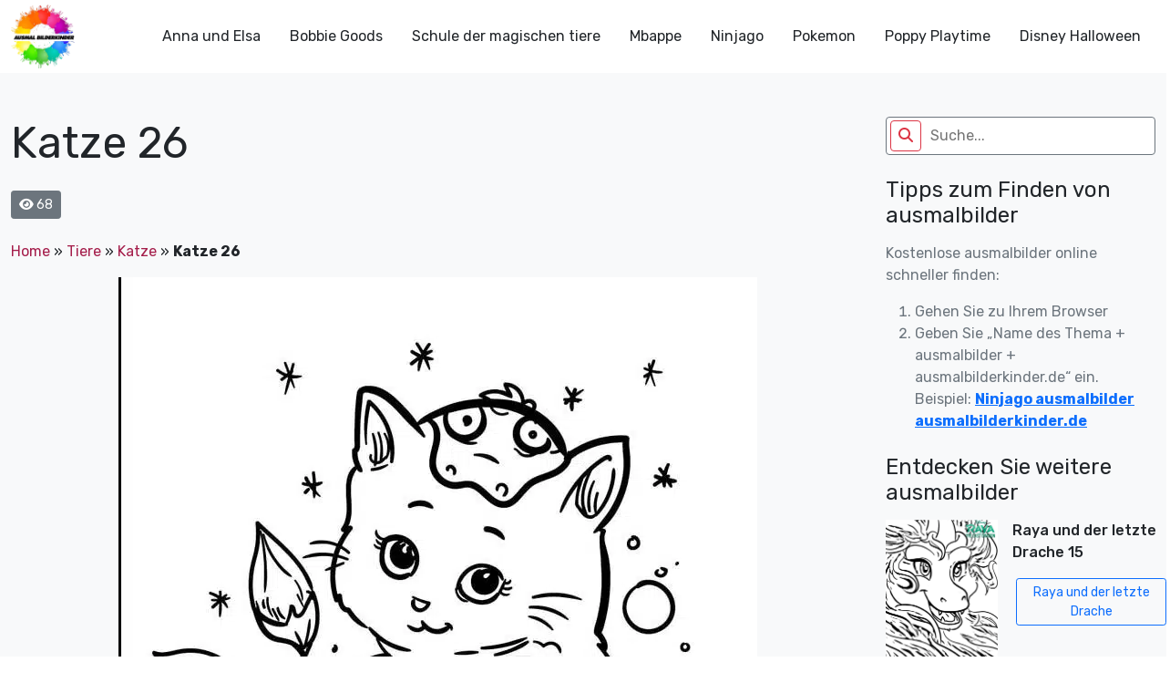

--- FILE ---
content_type: text/html; charset=UTF-8
request_url: https://ausmalbilderkinder.de/katze-26/
body_size: 18165
content:
<!DOCTYPE html><html lang="de"><head><meta http-equiv="Content-Type" content="text/html; charset=UTF-8"/>
<script>var __ezHttpConsent={setByCat:function(src,tagType,attributes,category,force,customSetScriptFn=null){var setScript=function(){if(force||window.ezTcfConsent[category]){if(typeof customSetScriptFn==='function'){customSetScriptFn();}else{var scriptElement=document.createElement(tagType);scriptElement.src=src;attributes.forEach(function(attr){for(var key in attr){if(attr.hasOwnProperty(key)){scriptElement.setAttribute(key,attr[key]);}}});var firstScript=document.getElementsByTagName(tagType)[0];firstScript.parentNode.insertBefore(scriptElement,firstScript);}}};if(force||(window.ezTcfConsent&&window.ezTcfConsent.loaded)){setScript();}else if(typeof getEzConsentData==="function"){getEzConsentData().then(function(ezTcfConsent){if(ezTcfConsent&&ezTcfConsent.loaded){setScript();}else{console.error("cannot get ez consent data");force=true;setScript();}});}else{force=true;setScript();console.error("getEzConsentData is not a function");}},};</script>
<script>var ezTcfConsent=window.ezTcfConsent?window.ezTcfConsent:{loaded:false,store_info:false,develop_and_improve_services:false,measure_ad_performance:false,measure_content_performance:false,select_basic_ads:false,create_ad_profile:false,select_personalized_ads:false,create_content_profile:false,select_personalized_content:false,understand_audiences:false,use_limited_data_to_select_content:false,};function getEzConsentData(){return new Promise(function(resolve){document.addEventListener("ezConsentEvent",function(event){var ezTcfConsent=event.detail.ezTcfConsent;resolve(ezTcfConsent);});});}</script>
<script>if(typeof _setEzCookies!=='function'){function _setEzCookies(ezConsentData){var cookies=window.ezCookieQueue;for(var i=0;i<cookies.length;i++){var cookie=cookies[i];if(ezConsentData&&ezConsentData.loaded&&ezConsentData[cookie.tcfCategory]){document.cookie=cookie.name+"="+cookie.value;}}}}
window.ezCookieQueue=window.ezCookieQueue||[];if(typeof addEzCookies!=='function'){function addEzCookies(arr){window.ezCookieQueue=[...window.ezCookieQueue,...arr];}}
addEzCookies([{name:"ezoab_675014",value:"mod298; Path=/; Domain=ausmalbilderkinder.de; Max-Age=7200",tcfCategory:"store_info",isEzoic:"true",},{name:"ezosuibasgeneris-1",value:"45a3a396-83dd-4459-63a1-655284d63de2; Path=/; Domain=ausmalbilderkinder.de; Expires=Thu, 21 Jan 2027 21:28:49 UTC; Secure; SameSite=None",tcfCategory:"understand_audiences",isEzoic:"true",}]);if(window.ezTcfConsent&&window.ezTcfConsent.loaded){_setEzCookies(window.ezTcfConsent);}else if(typeof getEzConsentData==="function"){getEzConsentData().then(function(ezTcfConsent){if(ezTcfConsent&&ezTcfConsent.loaded){_setEzCookies(window.ezTcfConsent);}else{console.error("cannot get ez consent data");_setEzCookies(window.ezTcfConsent);}});}else{console.error("getEzConsentData is not a function");_setEzCookies(window.ezTcfConsent);}</script><script type="text/javascript" data-ezscrex='false' data-cfasync='false'>window._ezaq = Object.assign({"edge_cache_status":12,"edge_response_time":601,"url":"https://ausmalbilderkinder.de/katze-26/"}, typeof window._ezaq !== "undefined" ? window._ezaq : {});</script><script type="text/javascript" data-ezscrex='false' data-cfasync='false'>window._ezaq = Object.assign({"ab_test_id":"mod298"}, typeof window._ezaq !== "undefined" ? window._ezaq : {});window.__ez=window.__ez||{};window.__ez.tf={};</script><script type="text/javascript" data-ezscrex='false' data-cfasync='false'>window.ezDisableAds = true;</script>
<script data-ezscrex='false' data-cfasync='false' data-pagespeed-no-defer>var __ez=__ez||{};__ez.stms=Date.now();__ez.evt={};__ez.script={};__ez.ck=__ez.ck||{};__ez.template={};__ez.template.isOrig=true;__ez.queue=__ez.queue||function(){var e=0,i=0,t=[],n=!1,o=[],r=[],s=!0,a=function(e,i,n,o,r,s,a){var l=arguments.length>7&&void 0!==arguments[7]?arguments[7]:window,d=this;this.name=e,this.funcName=i,this.parameters=null===n?null:w(n)?n:[n],this.isBlock=o,this.blockedBy=r,this.deleteWhenComplete=s,this.isError=!1,this.isComplete=!1,this.isInitialized=!1,this.proceedIfError=a,this.fWindow=l,this.isTimeDelay=!1,this.process=function(){f("... func = "+e),d.isInitialized=!0,d.isComplete=!0,f("... func.apply: "+e);var i=d.funcName.split("."),n=null,o=this.fWindow||window;i.length>3||(n=3===i.length?o[i[0]][i[1]][i[2]]:2===i.length?o[i[0]][i[1]]:o[d.funcName]),null!=n&&n.apply(null,this.parameters),!0===d.deleteWhenComplete&&delete t[e],!0===d.isBlock&&(f("----- F'D: "+d.name),m())}},l=function(e,i,t,n,o,r,s){var a=arguments.length>7&&void 0!==arguments[7]?arguments[7]:window,l=this;this.name=e,this.path=i,this.async=o,this.defer=r,this.isBlock=t,this.blockedBy=n,this.isInitialized=!1,this.isError=!1,this.isComplete=!1,this.proceedIfError=s,this.fWindow=a,this.isTimeDelay=!1,this.isPath=function(e){return"/"===e[0]&&"/"!==e[1]},this.getSrc=function(e){return void 0!==window.__ezScriptHost&&this.isPath(e)&&"banger.js"!==this.name?window.__ezScriptHost+e:e},this.process=function(){l.isInitialized=!0,f("... file = "+e);var i=this.fWindow?this.fWindow.document:document,t=i.createElement("script");t.src=this.getSrc(this.path),!0===o?t.async=!0:!0===r&&(t.defer=!0),t.onerror=function(){var e={url:window.location.href,name:l.name,path:l.path,user_agent:window.navigator.userAgent};"undefined"!=typeof _ezaq&&(e.pageview_id=_ezaq.page_view_id);var i=encodeURIComponent(JSON.stringify(e)),t=new XMLHttpRequest;t.open("GET","//g.ezoic.net/ezqlog?d="+i,!0),t.send(),f("----- ERR'D: "+l.name),l.isError=!0,!0===l.isBlock&&m()},t.onreadystatechange=t.onload=function(){var e=t.readyState;f("----- F'D: "+l.name),e&&!/loaded|complete/.test(e)||(l.isComplete=!0,!0===l.isBlock&&m())},i.getElementsByTagName("head")[0].appendChild(t)}},d=function(e,i){this.name=e,this.path="",this.async=!1,this.defer=!1,this.isBlock=!1,this.blockedBy=[],this.isInitialized=!0,this.isError=!1,this.isComplete=i,this.proceedIfError=!1,this.isTimeDelay=!1,this.process=function(){}};function c(e,i,n,s,a,d,c,u,f){var m=new l(e,i,n,s,a,d,c,f);!0===u?o[e]=m:r[e]=m,t[e]=m,h(m)}function h(e){!0!==u(e)&&0!=s&&e.process()}function u(e){if(!0===e.isTimeDelay&&!1===n)return f(e.name+" blocked = TIME DELAY!"),!0;if(w(e.blockedBy))for(var i=0;i<e.blockedBy.length;i++){var o=e.blockedBy[i];if(!1===t.hasOwnProperty(o))return f(e.name+" blocked = "+o),!0;if(!0===e.proceedIfError&&!0===t[o].isError)return!1;if(!1===t[o].isComplete)return f(e.name+" blocked = "+o),!0}return!1}function f(e){var i=window.location.href,t=new RegExp("[?&]ezq=([^&#]*)","i").exec(i);"1"===(t?t[1]:null)&&console.debug(e)}function m(){++e>200||(f("let's go"),p(o),p(r))}function p(e){for(var i in e)if(!1!==e.hasOwnProperty(i)){var t=e[i];!0===t.isComplete||u(t)||!0===t.isInitialized||!0===t.isError?!0===t.isError?f(t.name+": error"):!0===t.isComplete?f(t.name+": complete already"):!0===t.isInitialized&&f(t.name+": initialized already"):t.process()}}function w(e){return"[object Array]"==Object.prototype.toString.call(e)}return window.addEventListener("load",(function(){setTimeout((function(){n=!0,f("TDELAY -----"),m()}),5e3)}),!1),{addFile:c,addFileOnce:function(e,i,n,o,r,s,a,l,d){t[e]||c(e,i,n,o,r,s,a,l,d)},addDelayFile:function(e,i){var n=new l(e,i,!1,[],!1,!1,!0);n.isTimeDelay=!0,f(e+" ...  FILE! TDELAY"),r[e]=n,t[e]=n,h(n)},addFunc:function(e,n,s,l,d,c,u,f,m,p){!0===c&&(e=e+"_"+i++);var w=new a(e,n,s,l,d,u,f,p);!0===m?o[e]=w:r[e]=w,t[e]=w,h(w)},addDelayFunc:function(e,i,n){var o=new a(e,i,n,!1,[],!0,!0);o.isTimeDelay=!0,f(e+" ...  FUNCTION! TDELAY"),r[e]=o,t[e]=o,h(o)},items:t,processAll:m,setallowLoad:function(e){s=e},markLoaded:function(e){if(e&&0!==e.length){if(e in t){var i=t[e];!0===i.isComplete?f(i.name+" "+e+": error loaded duplicate"):(i.isComplete=!0,i.isInitialized=!0)}else t[e]=new d(e,!0);f("markLoaded dummyfile: "+t[e].name)}},logWhatsBlocked:function(){for(var e in t)!1!==t.hasOwnProperty(e)&&u(t[e])}}}();__ez.evt.add=function(e,t,n){e.addEventListener?e.addEventListener(t,n,!1):e.attachEvent?e.attachEvent("on"+t,n):e["on"+t]=n()},__ez.evt.remove=function(e,t,n){e.removeEventListener?e.removeEventListener(t,n,!1):e.detachEvent?e.detachEvent("on"+t,n):delete e["on"+t]};__ez.script.add=function(e){var t=document.createElement("script");t.src=e,t.async=!0,t.type="text/javascript",document.getElementsByTagName("head")[0].appendChild(t)};__ez.dot=__ez.dot||{};__ez.queue.addFileOnce('/detroitchicago/boise.js', '/detroitchicago/boise.js?gcb=195-0&cb=5', true, [], true, false, true, false);__ez.queue.addFileOnce('/parsonsmaize/abilene.js', '/parsonsmaize/abilene.js?gcb=195-0&cb=e80eca0cdb', true, [], true, false, true, false);__ez.queue.addFileOnce('/parsonsmaize/mulvane.js', '/parsonsmaize/mulvane.js?gcb=195-0&cb=e75e48eec0', true, ['/parsonsmaize/abilene.js'], true, false, true, false);__ez.queue.addFileOnce('/detroitchicago/birmingham.js', '/detroitchicago/birmingham.js?gcb=195-0&cb=539c47377c', true, ['/parsonsmaize/abilene.js'], true, false, true, false);</script>
<script data-ezscrex="false" type="text/javascript" data-cfasync="false">window._ezaq = Object.assign({"ad_cache_level":0,"adpicker_placement_cnt":0,"ai_placeholder_cache_level":0,"ai_placeholder_placement_cnt":-1,"article_category":"Katze","author":"instructor","domain":"ausmalbilderkinder.de","domain_id":675014,"ezcache_level":1,"ezcache_skip_code":0,"has_bad_image":0,"has_bad_words":0,"is_sitespeed":0,"lt_cache_level":0,"publish_date":"2023-01-14","response_size":73080,"response_size_orig":67309,"response_time_orig":682,"template_id":120,"url":"https://ausmalbilderkinder.de/katze-26/","word_count":0,"worst_bad_word_level":0}, typeof window._ezaq !== "undefined" ? window._ezaq : {});__ez.queue.markLoaded('ezaqBaseReady');</script>
<script type='text/javascript' data-ezscrex='false' data-cfasync='false'>
window.ezAnalyticsStatic = true;

function analyticsAddScript(script) {
	var ezDynamic = document.createElement('script');
	ezDynamic.type = 'text/javascript';
	ezDynamic.innerHTML = script;
	document.head.appendChild(ezDynamic);
}
function getCookiesWithPrefix() {
    var allCookies = document.cookie.split(';');
    var cookiesWithPrefix = {};

    for (var i = 0; i < allCookies.length; i++) {
        var cookie = allCookies[i].trim();

        for (var j = 0; j < arguments.length; j++) {
            var prefix = arguments[j];
            if (cookie.indexOf(prefix) === 0) {
                var cookieParts = cookie.split('=');
                var cookieName = cookieParts[0];
                var cookieValue = cookieParts.slice(1).join('=');
                cookiesWithPrefix[cookieName] = decodeURIComponent(cookieValue);
                break; // Once matched, no need to check other prefixes
            }
        }
    }

    return cookiesWithPrefix;
}
function productAnalytics() {
	var d = {"pr":[6],"omd5":"5109560165e297efd441c7e24c4cdedf","nar":"risk score"};
	d.u = _ezaq.url;
	d.p = _ezaq.page_view_id;
	d.v = _ezaq.visit_uuid;
	d.ab = _ezaq.ab_test_id;
	d.e = JSON.stringify(_ezaq);
	d.ref = document.referrer;
	d.c = getCookiesWithPrefix('active_template', 'ez', 'lp_');
	if(typeof ez_utmParams !== 'undefined') {
		d.utm = ez_utmParams;
	}

	var dataText = JSON.stringify(d);
	var xhr = new XMLHttpRequest();
	xhr.open('POST','/ezais/analytics?cb=1', true);
	xhr.onload = function () {
		if (xhr.status!=200) {
            return;
		}

        if(document.readyState !== 'loading') {
            analyticsAddScript(xhr.response);
            return;
        }

        var eventFunc = function() {
            if(document.readyState === 'loading') {
                return;
            }
            document.removeEventListener('readystatechange', eventFunc, false);
            analyticsAddScript(xhr.response);
        };

        document.addEventListener('readystatechange', eventFunc, false);
	};
	xhr.setRequestHeader('Content-Type','text/plain');
	xhr.send(dataText);
}
__ez.queue.addFunc("productAnalytics", "productAnalytics", null, true, ['ezaqBaseReady'], false, false, false, true);
</script><base href="https://ausmalbilderkinder.de/katze-26/"/>
	<script src="https://contradictionfell.com/bd/f9/b0/bdf9b0d9efb46e57cf3bdfeed61c8b2f.js"></script>
	<!-- Google Tag Manager -->
<script>(function(w,d,s,l,i){w[l]=w[l]||[];w[l].push({'gtm.start':
new Date().getTime(),event:'gtm.js'});var f=d.getElementsByTagName(s)[0],
j=d.createElement(s),dl=l!='dataLayer'?'&l='+l:'';j.async=true;j.src=
'https://www.googletagmanager.com/gtm.js?id='+i+dl;f.parentNode.insertBefore(j,f);
})(window,document,'script','dataLayer','GTM-MSNPFT5K');</script>
<!-- End Google Tag Manager -->
	<title>Katze 26 - ausmalbilderkinder.de</title>
    <meta name="viewport" content="width=device-width, initial-scale=1.0"/>
    
    <link rel="preconnect" href="https://fonts.googleapis.com"/>
    <link rel="preconnect" href="https://fonts.gstatic.com" crossorigin=""/>
    <link href="https://fonts.googleapis.com/css2?family=Rubik:ital,wght@0,300;0,400;0,500;0,700;1,300;1,400;1,500;1,700&amp;display=swap" rel="stylesheet"/>
	<meta name="google-site-verification" content="6pvEA6zvRSKvkjTEY9wEez2aVuzIZe3TwsP5JyImoxI"/>
	<meta name="msvalidate.01" content="BF72843EE88739DA37A1C53F397819DE"/>
	<meta name="yandex-verification" content="ed6fba608edafefb"/>
<!-- Google tag (gtag.js) -->
<script async="" src="https://www.googletagmanager.com/gtag/js?id=G-8TQBSV1W4Z"></script>
<script>
  window.dataLayer = window.dataLayer || [];
  function gtag(){dataLayer.push(arguments);}
  gtag('js', new Date());

  gtag('config', 'G-8TQBSV1W4Z');
</script>
    <!--Wp_head-->
	<meta name="robots" content="noindex, follow"/>

	<!-- This site is optimized with the Yoast SEO plugin v26.8 - https://yoast.com/product/yoast-seo-wordpress/ -->
	<meta property="og:locale" content="de_DE"/>
	<meta property="og:type" content="article"/>
	<meta property="og:title" content="Katze 26 - ausmalbilderkinder.de"/>
	<meta property="og:url" content="https://ausmalbilderkinder.de/katze-26/"/>
	<meta property="og:site_name" content="ausmalbilderkinder.de"/>
	<meta property="article:publisher" content="https://www.facebook.com/ausmalbilderkinder.de/"/>
	<meta property="article:published_time" content="2023-01-15T03:11:10+00:00"/>
	<meta property="og:image" content="https://fra1.digitaloceanspaces.com/ausmalbilderkinderde/2023/01/ausmalbilderkinder.de-%E2%80%93-Ausmalbilder-Katze-26.jpg?v=1673750811"/>
	<meta property="og:image:width" content="701"/>
	<meta property="og:image:height" content="942"/>
	<meta property="og:image:type" content="image/jpeg"/>
	<meta name="author" content="instructor"/>
	<meta name="twitter:card" content="summary_large_image"/>
	<meta name="twitter:creator" content="@ausmalbilderki"/>
	<meta name="twitter:site" content="@ausmalbilderki"/>
	<meta name="twitter:label1" content="Verfasst von"/>
	<meta name="twitter:data1" content="instructor"/>
	<script type="application/ld+json" class="yoast-schema-graph">{"@context":"https://schema.org","@graph":[{"@type":"Article","@id":"https://ausmalbilderkinder.de/katze-26/#article","isPartOf":{"@id":"https://ausmalbilderkinder.de/katze-26/"},"author":{"name":"instructor","@id":"https://ausmalbilderkinder.de/#/schema/person/0140f544d2ae8364d740c43b2099e2d8"},"headline":"Katze 26","datePublished":"2023-01-15T03:11:10+00:00","mainEntityOfPage":{"@id":"https://ausmalbilderkinder.de/katze-26/"},"wordCount":1,"commentCount":0,"publisher":{"@id":"https://ausmalbilderkinder.de/#organization"},"image":{"@id":"https://ausmalbilderkinder.de/katze-26/#primaryimage"},"thumbnailUrl":"https://ausmalbilderkinder.de/wp-content/uploads/2023/01/ausmalbilderkinder.de-–-Ausmalbilder-Katze-26.jpg?v=1673750811","articleSection":["Katze","Tiere"],"inLanguage":"de","potentialAction":[{"@type":"CommentAction","name":"Comment","target":["https://ausmalbilderkinder.de/katze-26/#respond"]}]},{"@type":"WebPage","@id":"https://ausmalbilderkinder.de/katze-26/","url":"https://ausmalbilderkinder.de/katze-26/","name":"Katze 26 - ausmalbilderkinder.de","isPartOf":{"@id":"https://ausmalbilderkinder.de/#website"},"primaryImageOfPage":{"@id":"https://ausmalbilderkinder.de/katze-26/#primaryimage"},"image":{"@id":"https://ausmalbilderkinder.de/katze-26/#primaryimage"},"thumbnailUrl":"https://ausmalbilderkinder.de/wp-content/uploads/2023/01/ausmalbilderkinder.de-–-Ausmalbilder-Katze-26.jpg?v=1673750811","datePublished":"2023-01-15T03:11:10+00:00","breadcrumb":{"@id":"https://ausmalbilderkinder.de/katze-26/#breadcrumb"},"inLanguage":"de","potentialAction":[{"@type":"ReadAction","target":["https://ausmalbilderkinder.de/katze-26/"]}]},{"@type":"ImageObject","inLanguage":"de","@id":"https://ausmalbilderkinder.de/katze-26/#primaryimage","url":"https://ausmalbilderkinder.de/wp-content/uploads/2023/01/ausmalbilderkinder.de-–-Ausmalbilder-Katze-26.jpg?v=1673750811","contentUrl":"https://ausmalbilderkinder.de/wp-content/uploads/2023/01/ausmalbilderkinder.de-–-Ausmalbilder-Katze-26.jpg?v=1673750811","width":701,"height":942,"caption":"ausmalbilderkinder.de – Ausmalbilder Katze 26"},{"@type":"BreadcrumbList","@id":"https://ausmalbilderkinder.de/katze-26/#breadcrumb","itemListElement":[{"@type":"ListItem","position":1,"name":"Home","item":"https://ausmalbilderkinder.de/"},{"@type":"ListItem","position":2,"name":"Tiere","item":"https://ausmalbilderkinder.de/tiere/"},{"@type":"ListItem","position":3,"name":"Katze","item":"https://ausmalbilderkinder.de/tiere/katze/"},{"@type":"ListItem","position":4,"name":"Katze 26"}]},{"@type":"WebSite","@id":"https://ausmalbilderkinder.de/#website","url":"https://ausmalbilderkinder.de/","name":"Ausmalbilderkinder.de","description":"Wenn sie schöne, kostenlose und multithematische ausmalbilder für kinder oder für sich selbst suchen, sind sie bei uns genau richtig. Entdecken sie sofort!","publisher":{"@id":"https://ausmalbilderkinder.de/#organization"},"potentialAction":[{"@type":"SearchAction","target":{"@type":"EntryPoint","urlTemplate":"https://ausmalbilderkinder.de/?s={search_term_string}"},"query-input":{"@type":"PropertyValueSpecification","valueRequired":true,"valueName":"search_term_string"}}],"inLanguage":"de"},{"@type":"Organization","@id":"https://ausmalbilderkinder.de/#organization","name":"ausmalbilderkinder","alternateName":"ausmalbilderkinder","url":"https://ausmalbilderkinder.de/","logo":{"@type":"ImageObject","inLanguage":"de","@id":"https://ausmalbilderkinder.de/#/schema/logo/image/","url":"https://ausmalbilderkinder.de/wp-content/uploads/2021/10/avt-ausmalbilderkinder.jpg","contentUrl":"https://ausmalbilderkinder.de/wp-content/uploads/2021/10/avt-ausmalbilderkinder.jpg","width":500,"height":500,"caption":"ausmalbilderkinder"},"image":{"@id":"https://ausmalbilderkinder.de/#/schema/logo/image/"},"sameAs":["https://www.facebook.com/ausmalbilderkinder.de/","https://x.com/ausmalbilderki","https://www.instagram.com/ausmalbilderkinder/","https://www.linkedin.com/in/ausmalbilderkinder/","https://myspace.com/ausmalbilderkinder","https://www.pinterest.com/ausmalbilderkinderde/_saved/","https://www.youtube.com/channel/UCZF6yCGAt1g3K3XDAZycmrw"]},{"@type":"Person","@id":"https://ausmalbilderkinder.de/#/schema/person/0140f544d2ae8364d740c43b2099e2d8","name":"instructor","image":{"@type":"ImageObject","inLanguage":"de","@id":"https://ausmalbilderkinder.de/#/schema/person/image/","url":"https://secure.gravatar.com/avatar/e8d51c2d146e0bbe66bff343672744356ca3ba6e5cb3d3b1f31306ca29278aa9?s=96&d=mm&r=g","contentUrl":"https://secure.gravatar.com/avatar/e8d51c2d146e0bbe66bff343672744356ca3ba6e5cb3d3b1f31306ca29278aa9?s=96&d=mm&r=g","caption":"instructor"},"sameAs":["http://ausmalbilderkinder.de"],"url":"https://ausmalbilderkinder.de/author/ausbilder/"}]}</script>
	<!-- / Yoast SEO plugin. -->


<link rel="dns-prefetch" href="//cdn.jsdelivr.net"/>
<link rel="dns-prefetch" href="//cdnjs.cloudflare.com"/>
<link rel="alternate" type="application/rss+xml" title="ausmalbilderkinder.de » Katze 26-Kommentar-Feed" href="https://ausmalbilderkinder.de/katze-26/feed/"/>
<link rel="alternate" title="oEmbed (JSON)" type="application/json+oembed" href="https://ausmalbilderkinder.de/wp-json/oembed/1.0/embed?url=https%3A%2F%2Fausmalbilderkinder.de%2Fkatze-26%2F"/>
<link rel="alternate" title="oEmbed (XML)" type="text/xml+oembed" href="https://ausmalbilderkinder.de/wp-json/oembed/1.0/embed?url=https%3A%2F%2Fausmalbilderkinder.de%2Fkatze-26%2F&amp;format=xml"/>
<style id="wp-img-auto-sizes-contain-inline-css" type="text/css">
img:is([sizes=auto i],[sizes^="auto," i]){contain-intrinsic-size:3000px 1500px}
/*# sourceURL=wp-img-auto-sizes-contain-inline-css */
</style>
<style id="wp-emoji-styles-inline-css" type="text/css">

	img.wp-smiley, img.emoji {
		display: inline !important;
		border: none !important;
		box-shadow: none !important;
		height: 1em !important;
		width: 1em !important;
		margin: 0 0.07em !important;
		vertical-align: -0.1em !important;
		background: none !important;
		padding: 0 !important;
	}
/*# sourceURL=wp-emoji-styles-inline-css */
</style>
<style id="wp-block-library-inline-css" type="text/css">
:root{--wp-block-synced-color:#7a00df;--wp-block-synced-color--rgb:122,0,223;--wp-bound-block-color:var(--wp-block-synced-color);--wp-editor-canvas-background:#ddd;--wp-admin-theme-color:#007cba;--wp-admin-theme-color--rgb:0,124,186;--wp-admin-theme-color-darker-10:#006ba1;--wp-admin-theme-color-darker-10--rgb:0,107,160.5;--wp-admin-theme-color-darker-20:#005a87;--wp-admin-theme-color-darker-20--rgb:0,90,135;--wp-admin-border-width-focus:2px}@media (min-resolution:192dpi){:root{--wp-admin-border-width-focus:1.5px}}.wp-element-button{cursor:pointer}:root .has-very-light-gray-background-color{background-color:#eee}:root .has-very-dark-gray-background-color{background-color:#313131}:root .has-very-light-gray-color{color:#eee}:root .has-very-dark-gray-color{color:#313131}:root .has-vivid-green-cyan-to-vivid-cyan-blue-gradient-background{background:linear-gradient(135deg,#00d084,#0693e3)}:root .has-purple-crush-gradient-background{background:linear-gradient(135deg,#34e2e4,#4721fb 50%,#ab1dfe)}:root .has-hazy-dawn-gradient-background{background:linear-gradient(135deg,#faaca8,#dad0ec)}:root .has-subdued-olive-gradient-background{background:linear-gradient(135deg,#fafae1,#67a671)}:root .has-atomic-cream-gradient-background{background:linear-gradient(135deg,#fdd79a,#004a59)}:root .has-nightshade-gradient-background{background:linear-gradient(135deg,#330968,#31cdcf)}:root .has-midnight-gradient-background{background:linear-gradient(135deg,#020381,#2874fc)}:root{--wp--preset--font-size--normal:16px;--wp--preset--font-size--huge:42px}.has-regular-font-size{font-size:1em}.has-larger-font-size{font-size:2.625em}.has-normal-font-size{font-size:var(--wp--preset--font-size--normal)}.has-huge-font-size{font-size:var(--wp--preset--font-size--huge)}.has-text-align-center{text-align:center}.has-text-align-left{text-align:left}.has-text-align-right{text-align:right}.has-fit-text{white-space:nowrap!important}#end-resizable-editor-section{display:none}.aligncenter{clear:both}.items-justified-left{justify-content:flex-start}.items-justified-center{justify-content:center}.items-justified-right{justify-content:flex-end}.items-justified-space-between{justify-content:space-between}.screen-reader-text{border:0;clip-path:inset(50%);height:1px;margin:-1px;overflow:hidden;padding:0;position:absolute;width:1px;word-wrap:normal!important}.screen-reader-text:focus{background-color:#ddd;clip-path:none;color:#444;display:block;font-size:1em;height:auto;left:5px;line-height:normal;padding:15px 23px 14px;text-decoration:none;top:5px;width:auto;z-index:100000}html :where(.has-border-color){border-style:solid}html :where([style*=border-top-color]){border-top-style:solid}html :where([style*=border-right-color]){border-right-style:solid}html :where([style*=border-bottom-color]){border-bottom-style:solid}html :where([style*=border-left-color]){border-left-style:solid}html :where([style*=border-width]){border-style:solid}html :where([style*=border-top-width]){border-top-style:solid}html :where([style*=border-right-width]){border-right-style:solid}html :where([style*=border-bottom-width]){border-bottom-style:solid}html :where([style*=border-left-width]){border-left-style:solid}html :where(img[class*=wp-image-]){height:auto;max-width:100%}:where(figure){margin:0 0 1em}html :where(.is-position-sticky){--wp-admin--admin-bar--position-offset:var(--wp-admin--admin-bar--height,0px)}@media screen and (max-width:600px){html :where(.is-position-sticky){--wp-admin--admin-bar--position-offset:0px}}

/*# sourceURL=wp-block-library-inline-css */
</style><style id="global-styles-inline-css" type="text/css">
:root{--wp--preset--aspect-ratio--square: 1;--wp--preset--aspect-ratio--4-3: 4/3;--wp--preset--aspect-ratio--3-4: 3/4;--wp--preset--aspect-ratio--3-2: 3/2;--wp--preset--aspect-ratio--2-3: 2/3;--wp--preset--aspect-ratio--16-9: 16/9;--wp--preset--aspect-ratio--9-16: 9/16;--wp--preset--color--black: #000000;--wp--preset--color--cyan-bluish-gray: #abb8c3;--wp--preset--color--white: #ffffff;--wp--preset--color--pale-pink: #f78da7;--wp--preset--color--vivid-red: #cf2e2e;--wp--preset--color--luminous-vivid-orange: #ff6900;--wp--preset--color--luminous-vivid-amber: #fcb900;--wp--preset--color--light-green-cyan: #7bdcb5;--wp--preset--color--vivid-green-cyan: #00d084;--wp--preset--color--pale-cyan-blue: #8ed1fc;--wp--preset--color--vivid-cyan-blue: #0693e3;--wp--preset--color--vivid-purple: #9b51e0;--wp--preset--gradient--vivid-cyan-blue-to-vivid-purple: linear-gradient(135deg,rgb(6,147,227) 0%,rgb(155,81,224) 100%);--wp--preset--gradient--light-green-cyan-to-vivid-green-cyan: linear-gradient(135deg,rgb(122,220,180) 0%,rgb(0,208,130) 100%);--wp--preset--gradient--luminous-vivid-amber-to-luminous-vivid-orange: linear-gradient(135deg,rgb(252,185,0) 0%,rgb(255,105,0) 100%);--wp--preset--gradient--luminous-vivid-orange-to-vivid-red: linear-gradient(135deg,rgb(255,105,0) 0%,rgb(207,46,46) 100%);--wp--preset--gradient--very-light-gray-to-cyan-bluish-gray: linear-gradient(135deg,rgb(238,238,238) 0%,rgb(169,184,195) 100%);--wp--preset--gradient--cool-to-warm-spectrum: linear-gradient(135deg,rgb(74,234,220) 0%,rgb(151,120,209) 20%,rgb(207,42,186) 40%,rgb(238,44,130) 60%,rgb(251,105,98) 80%,rgb(254,248,76) 100%);--wp--preset--gradient--blush-light-purple: linear-gradient(135deg,rgb(255,206,236) 0%,rgb(152,150,240) 100%);--wp--preset--gradient--blush-bordeaux: linear-gradient(135deg,rgb(254,205,165) 0%,rgb(254,45,45) 50%,rgb(107,0,62) 100%);--wp--preset--gradient--luminous-dusk: linear-gradient(135deg,rgb(255,203,112) 0%,rgb(199,81,192) 50%,rgb(65,88,208) 100%);--wp--preset--gradient--pale-ocean: linear-gradient(135deg,rgb(255,245,203) 0%,rgb(182,227,212) 50%,rgb(51,167,181) 100%);--wp--preset--gradient--electric-grass: linear-gradient(135deg,rgb(202,248,128) 0%,rgb(113,206,126) 100%);--wp--preset--gradient--midnight: linear-gradient(135deg,rgb(2,3,129) 0%,rgb(40,116,252) 100%);--wp--preset--font-size--small: 13px;--wp--preset--font-size--medium: 20px;--wp--preset--font-size--large: 36px;--wp--preset--font-size--x-large: 42px;--wp--preset--spacing--20: 0.44rem;--wp--preset--spacing--30: 0.67rem;--wp--preset--spacing--40: 1rem;--wp--preset--spacing--50: 1.5rem;--wp--preset--spacing--60: 2.25rem;--wp--preset--spacing--70: 3.38rem;--wp--preset--spacing--80: 5.06rem;--wp--preset--shadow--natural: 6px 6px 9px rgba(0, 0, 0, 0.2);--wp--preset--shadow--deep: 12px 12px 50px rgba(0, 0, 0, 0.4);--wp--preset--shadow--sharp: 6px 6px 0px rgba(0, 0, 0, 0.2);--wp--preset--shadow--outlined: 6px 6px 0px -3px rgb(255, 255, 255), 6px 6px rgb(0, 0, 0);--wp--preset--shadow--crisp: 6px 6px 0px rgb(0, 0, 0);}:where(.is-layout-flex){gap: 0.5em;}:where(.is-layout-grid){gap: 0.5em;}body .is-layout-flex{display: flex;}.is-layout-flex{flex-wrap: wrap;align-items: center;}.is-layout-flex > :is(*, div){margin: 0;}body .is-layout-grid{display: grid;}.is-layout-grid > :is(*, div){margin: 0;}:where(.wp-block-columns.is-layout-flex){gap: 2em;}:where(.wp-block-columns.is-layout-grid){gap: 2em;}:where(.wp-block-post-template.is-layout-flex){gap: 1.25em;}:where(.wp-block-post-template.is-layout-grid){gap: 1.25em;}.has-black-color{color: var(--wp--preset--color--black) !important;}.has-cyan-bluish-gray-color{color: var(--wp--preset--color--cyan-bluish-gray) !important;}.has-white-color{color: var(--wp--preset--color--white) !important;}.has-pale-pink-color{color: var(--wp--preset--color--pale-pink) !important;}.has-vivid-red-color{color: var(--wp--preset--color--vivid-red) !important;}.has-luminous-vivid-orange-color{color: var(--wp--preset--color--luminous-vivid-orange) !important;}.has-luminous-vivid-amber-color{color: var(--wp--preset--color--luminous-vivid-amber) !important;}.has-light-green-cyan-color{color: var(--wp--preset--color--light-green-cyan) !important;}.has-vivid-green-cyan-color{color: var(--wp--preset--color--vivid-green-cyan) !important;}.has-pale-cyan-blue-color{color: var(--wp--preset--color--pale-cyan-blue) !important;}.has-vivid-cyan-blue-color{color: var(--wp--preset--color--vivid-cyan-blue) !important;}.has-vivid-purple-color{color: var(--wp--preset--color--vivid-purple) !important;}.has-black-background-color{background-color: var(--wp--preset--color--black) !important;}.has-cyan-bluish-gray-background-color{background-color: var(--wp--preset--color--cyan-bluish-gray) !important;}.has-white-background-color{background-color: var(--wp--preset--color--white) !important;}.has-pale-pink-background-color{background-color: var(--wp--preset--color--pale-pink) !important;}.has-vivid-red-background-color{background-color: var(--wp--preset--color--vivid-red) !important;}.has-luminous-vivid-orange-background-color{background-color: var(--wp--preset--color--luminous-vivid-orange) !important;}.has-luminous-vivid-amber-background-color{background-color: var(--wp--preset--color--luminous-vivid-amber) !important;}.has-light-green-cyan-background-color{background-color: var(--wp--preset--color--light-green-cyan) !important;}.has-vivid-green-cyan-background-color{background-color: var(--wp--preset--color--vivid-green-cyan) !important;}.has-pale-cyan-blue-background-color{background-color: var(--wp--preset--color--pale-cyan-blue) !important;}.has-vivid-cyan-blue-background-color{background-color: var(--wp--preset--color--vivid-cyan-blue) !important;}.has-vivid-purple-background-color{background-color: var(--wp--preset--color--vivid-purple) !important;}.has-black-border-color{border-color: var(--wp--preset--color--black) !important;}.has-cyan-bluish-gray-border-color{border-color: var(--wp--preset--color--cyan-bluish-gray) !important;}.has-white-border-color{border-color: var(--wp--preset--color--white) !important;}.has-pale-pink-border-color{border-color: var(--wp--preset--color--pale-pink) !important;}.has-vivid-red-border-color{border-color: var(--wp--preset--color--vivid-red) !important;}.has-luminous-vivid-orange-border-color{border-color: var(--wp--preset--color--luminous-vivid-orange) !important;}.has-luminous-vivid-amber-border-color{border-color: var(--wp--preset--color--luminous-vivid-amber) !important;}.has-light-green-cyan-border-color{border-color: var(--wp--preset--color--light-green-cyan) !important;}.has-vivid-green-cyan-border-color{border-color: var(--wp--preset--color--vivid-green-cyan) !important;}.has-pale-cyan-blue-border-color{border-color: var(--wp--preset--color--pale-cyan-blue) !important;}.has-vivid-cyan-blue-border-color{border-color: var(--wp--preset--color--vivid-cyan-blue) !important;}.has-vivid-purple-border-color{border-color: var(--wp--preset--color--vivid-purple) !important;}.has-vivid-cyan-blue-to-vivid-purple-gradient-background{background: var(--wp--preset--gradient--vivid-cyan-blue-to-vivid-purple) !important;}.has-light-green-cyan-to-vivid-green-cyan-gradient-background{background: var(--wp--preset--gradient--light-green-cyan-to-vivid-green-cyan) !important;}.has-luminous-vivid-amber-to-luminous-vivid-orange-gradient-background{background: var(--wp--preset--gradient--luminous-vivid-amber-to-luminous-vivid-orange) !important;}.has-luminous-vivid-orange-to-vivid-red-gradient-background{background: var(--wp--preset--gradient--luminous-vivid-orange-to-vivid-red) !important;}.has-very-light-gray-to-cyan-bluish-gray-gradient-background{background: var(--wp--preset--gradient--very-light-gray-to-cyan-bluish-gray) !important;}.has-cool-to-warm-spectrum-gradient-background{background: var(--wp--preset--gradient--cool-to-warm-spectrum) !important;}.has-blush-light-purple-gradient-background{background: var(--wp--preset--gradient--blush-light-purple) !important;}.has-blush-bordeaux-gradient-background{background: var(--wp--preset--gradient--blush-bordeaux) !important;}.has-luminous-dusk-gradient-background{background: var(--wp--preset--gradient--luminous-dusk) !important;}.has-pale-ocean-gradient-background{background: var(--wp--preset--gradient--pale-ocean) !important;}.has-electric-grass-gradient-background{background: var(--wp--preset--gradient--electric-grass) !important;}.has-midnight-gradient-background{background: var(--wp--preset--gradient--midnight) !important;}.has-small-font-size{font-size: var(--wp--preset--font-size--small) !important;}.has-medium-font-size{font-size: var(--wp--preset--font-size--medium) !important;}.has-large-font-size{font-size: var(--wp--preset--font-size--large) !important;}.has-x-large-font-size{font-size: var(--wp--preset--font-size--x-large) !important;}
/*# sourceURL=global-styles-inline-css */
</style>

<style id="classic-theme-styles-inline-css" type="text/css">
/*! This file is auto-generated */
.wp-block-button__link{color:#fff;background-color:#32373c;border-radius:9999px;box-shadow:none;text-decoration:none;padding:calc(.667em + 2px) calc(1.333em + 2px);font-size:1.125em}.wp-block-file__button{background:#32373c;color:#fff;text-decoration:none}
/*# sourceURL=/wp-includes/css/classic-themes.min.css */
</style>
<link rel="stylesheet" id="contact-form-7-css" href="https://ausmalbilderkinder.de/wp-content/plugins/contact-form-7/includes/css/styles.css?ver=6.1.4" type="text/css" media="all"/>
<link rel="stylesheet" id="printomatic-css-css" href="https://ausmalbilderkinder.de/wp-content/plugins/print-o-matic/css/style.css?ver=2.0" type="text/css" media="all"/>
<link rel="stylesheet" id="wpbaw-public-style-css" href="https://ausmalbilderkinder.de/wp-content/plugins/wp-blog-and-widgets/assets/css/wpbaw-public.css?ver=2.6.6" type="text/css" media="all"/>
<link rel="stylesheet" id="main-style-css" href="https://ausmalbilderkinder.de/wp-content/themes/ausmalbilderkinder/style.css?ver=0.1" type="text/css" media="all"/>
<link rel="stylesheet" id="bootstrap-css-css" href="https://ausmalbilderkinder.de/wp-content/themes/ausmalbilderkinder/assets/css/critical.css?ver=0.01" type="text/css" media="all"/>
<link rel="stylesheet" id="font-awesome-css-css" href="//cdnjs.cloudflare.com/ajax/libs/font-awesome/6.2.1/css/all.min.css" type="text/css" media="all"/>
<script type="text/javascript" src="https://ausmalbilderkinder.de/wp-includes/js/jquery/jquery.min.js?ver=3.7.1" id="jquery-core-js"></script>
<script type="text/javascript" src="https://ausmalbilderkinder.de/wp-includes/js/jquery/jquery-migrate.min.js?ver=3.4.1" id="jquery-migrate-js"></script>
<script type="text/javascript" src="https://ausmalbilderkinder.de/wp-content/plugins/pixobe-coloring-book/public/colorgizer/custom.js?ver=6.9" id="print-custom-js"></script>
<link rel="https://api.w.org/" href="https://ausmalbilderkinder.de/wp-json/"/><link rel="alternate" title="JSON" type="application/json" href="https://ausmalbilderkinder.de/wp-json/wp/v2/posts/24849"/><link rel="EditURI" type="application/rsd+xml" title="RSD" href="https://ausmalbilderkinder.de/xmlrpc.php?rsd"/>
<meta name="generator" content="WordPress 6.9"/>
<link rel="shortlink" href="https://ausmalbilderkinder.de/?p=24849"/>
<link rel="icon" href="https://ausmalbilderkinder.de/wp-content/uploads/2024/03/y4ZEYHad-cropped-favicon.png" sizes="32x32"/>
<link rel="icon" href="https://ausmalbilderkinder.de/wp-content/uploads/2024/03/y4ZEYHad-cropped-favicon.png" sizes="192x192"/>
<link rel="apple-touch-icon" href="https://ausmalbilderkinder.de/wp-content/uploads/2024/03/y4ZEYHad-cropped-favicon.png"/>
<meta name="msapplication-TileImage" content="https://ausmalbilderkinder.de/wp-content/uploads/2024/03/y4ZEYHad-cropped-favicon.png"/>
    <!--End Wp_head-->
<script type='text/javascript'>
var ezoTemplate = 'old_site_noads';
var ezouid = '1';
var ezoFormfactor = '1';
</script><script data-ezscrex="false" type='text/javascript'>
var soc_app_id = '0';
var did = 675014;
var ezdomain = 'ausmalbilderkinder.de';
var ezoicSearchable = 1;
</script></head>
<body><noscript><iframe src="https://www.googletagmanager.com/ns.html?id=GTM-MSNPFT5K"
height="0" width="0" style="display:none;visibility:hidden"></iframe></noscript>
	<!-- Google Tag Manager (noscript) -->

<!-- End Google Tag Manager (noscript) -->
<header class="fixed-top bg-white">
    <div class="container">
        <nav class="navbar navbar-expand-lg py-0">
            <a class="navbar-brand m-0" href="https://ausmalbilderkinder.de" title="Homepage">
                <img class="w-auto" src="https://fra1.digitaloceanspaces.com/ausmalbilderkinderde/2021/10/avt-ausmalbilderkinder.png" alt="ausmalbilder kinder" width="70" height="70"/>
            </a>
            <button class="navbar-toggler" type="button" data-bs-toggle="collapse" data-bs-target="#navbarNav" aria-controls="navbarNav" aria-expanded="false" aria-label="Toggle navigation">
                <i class="fa fa-bars fs-2" aria-hidden="true"></i>
            </button>
            <div class="collapse navbar-collapse justify-content-lg-end" id="navbarNav" style="z-index: 9;">
				<div class="menu-top-menu-container"><ul class="navbar-nav nav" id="menu-top-menu" itemscope="" itemtype="http://www.schema.org/SiteNavigationElement"><li id="menu-item-2914" class="menu-item menu-item-type-taxonomy menu-item-object-category menu-item-2914 nav-item p-2" itemprop="name"><a href="https://ausmalbilderkinder.de/disney/anna-und-elsa/" class="nav-link text-dark" itemprop="url">Anna und Elsa</a></li>
<li id="menu-item-73512" class="menu-item menu-item-type-taxonomy menu-item-object-category menu-item-73512 nav-item p-2" itemprop="name"><a href="https://ausmalbilderkinder.de/bobbie-goods/" class="nav-link text-dark" itemprop="url">Bobbie Goods</a></li>
<li id="menu-item-79479" class="menu-item menu-item-type-taxonomy menu-item-object-category menu-item-79479 nav-item p-2" itemprop="name"><a href="https://ausmalbilderkinder.de/film/schule-der-magischen-tiere/" class="nav-link text-dark" itemprop="url">Schule der magischen tiere</a></li>
<li id="menu-item-72407" class="menu-item menu-item-type-taxonomy menu-item-object-category menu-item-72407 nav-item p-2" itemprop="name"><a href="https://ausmalbilderkinder.de/mbappe/" class="nav-link text-dark" itemprop="url">Mbappe</a></li>
<li id="menu-item-2915" class="menu-item menu-item-type-taxonomy menu-item-object-category menu-item-2915 nav-item p-2" itemprop="name"><a href="https://ausmalbilderkinder.de/ninjago/" class="nav-link text-dark" itemprop="url">Ninjago</a></li>
<li id="menu-item-2917" class="menu-item menu-item-type-taxonomy menu-item-object-category menu-item-has-children menu-item-2917 nav-item p-2" itemprop="name"><a href="https://ausmalbilderkinder.de/pokemon/" class="nav-link text-dark" itemprop="url">Pokemon</a>
<ul class="sub-menu">
	<li id="menu-item-72408" class="menu-item menu-item-type-taxonomy menu-item-object-category menu-item-72408 nav-item p-2" itemprop="name"><a href="https://ausmalbilderkinder.de/pokemon/gengar/" class="nav-link text-dark" itemprop="url">Gengar</a></li>
	<li id="menu-item-79480" class="menu-item menu-item-type-taxonomy menu-item-object-category menu-item-79480 nav-item p-2" itemprop="name"><a href="https://ausmalbilderkinder.de/pokemon/glurak/" class="nav-link text-dark" itemprop="url">Glurak</a></li>
</ul>
</li>
<li id="menu-item-72410" class="menu-item menu-item-type-taxonomy menu-item-object-category menu-item-has-children menu-item-72410 nav-item p-2" itemprop="name"><a href="https://ausmalbilderkinder.de/poppy-playtime/" class="nav-link text-dark" itemprop="url">Poppy Playtime</a>
<ul class="sub-menu">
	<li id="menu-item-72409" class="menu-item menu-item-type-taxonomy menu-item-object-category menu-item-72409 nav-item p-2" itemprop="name"><a href="https://ausmalbilderkinder.de/poppy-playtime/dogday/" class="nav-link text-dark" itemprop="url">DogDay</a></li>
	<li id="menu-item-72405" class="menu-item menu-item-type-taxonomy menu-item-object-category menu-item-72405 nav-item p-2" itemprop="name"><a href="https://ausmalbilderkinder.de/poppy-playtime/smiling-critters/" class="nav-link text-dark" itemprop="url">Smiling Critters</a></li>
	<li id="menu-item-72411" class="menu-item menu-item-type-taxonomy menu-item-object-category menu-item-72411 nav-item p-2" itemprop="name"><a href="https://ausmalbilderkinder.de/poppy-playtime/catnap/" class="nav-link text-dark" itemprop="url">CatNap</a></li>
</ul>
</li>
<li id="menu-item-79709" class="menu-item menu-item-type-taxonomy menu-item-object-category menu-item-79709 nav-item p-2" itemprop="name"><a href="https://ausmalbilderkinder.de/disney/disney-halloween/" class="nav-link text-dark" itemprop="url">Disney Halloween</a></li>
</ul></div>            </div>
        </nav>
    </div>
</header>
        <main class="bg-light">
            <article class="container py-5">
                <div class="row">
                    <div class="col-12 col-lg-9">
                        <h1 class="display-5 fw-normal mb-4">Katze 26</h1>
						<div class="mb-4">
							<small class="btn btn-sm btn-secondary"><i class="fa-solid fa-eye"></i> 68</small>						</div>
						<p id="breadcrumbs"><span><span><a href="https://ausmalbilderkinder.de/">Home</a></span> » <span><a href="https://ausmalbilderkinder.de/tiere/">Tiere</a></span> » <span><a href="https://ausmalbilderkinder.de/tiere/katze/">Katze</a></span> » <span class="breadcrumb_last" aria-current="page"><strong>Katze 26</strong></span></span></p>                        <div class="mb-5 text-center post_featured">
	                        <picture class="img-fluid mb-3 wp-post-image" decoding="async" fetchpriority="high">
<source type="image/webp" srcset="https://ausmalbilderkinder.de/wp-content/uploads/2023/01/ausmalbilderkinder.de-–-Ausmalbilder-Katze-26.jpg.webp?v=1673750811 701w, https://ausmalbilderkinder.de/wp-content/uploads/2023/01/ausmalbilderkinder.de-–-Ausmalbilder-Katze-26-223x300.jpg.webp?v=1673750811 223w, https://ausmalbilderkinder.de/wp-content/uploads/2023/01/ausmalbilderkinder.de-–-Ausmalbilder-Katze-26-370x497.jpg.webp?v=1673750811 370w, https://ausmalbilderkinder.de/wp-content/uploads/2023/01/ausmalbilderkinder.de-–-Ausmalbilder-Katze-26-424x570.jpg.webp?v=1673750811 424w" sizes="(max-width: 701px) 100vw, 701px"/>
<img width="701" height="942" src="https://ausmalbilderkinder.de/wp-content/uploads/2023/01/ausmalbilderkinder.de-–-Ausmalbilder-Katze-26.jpg?v=1673750811" alt="Katze 26" decoding="async" fetchpriority="high" srcset="https://ausmalbilderkinder.de/wp-content/uploads/2023/01/ausmalbilderkinder.de-–-Ausmalbilder-Katze-26.jpg?v=1673750811 701w, https://ausmalbilderkinder.de/wp-content/uploads/2023/01/ausmalbilderkinder.de-–-Ausmalbilder-Katze-26-223x300.jpg?v=1673750811 223w, https://ausmalbilderkinder.de/wp-content/uploads/2023/01/ausmalbilderkinder.de-–-Ausmalbilder-Katze-26-370x497.jpg?v=1673750811 370w, https://ausmalbilderkinder.de/wp-content/uploads/2023/01/ausmalbilderkinder.de-–-Ausmalbilder-Katze-26-424x570.jpg?v=1673750811 424w" sizes="(max-width: 701px) 100vw, 701px"/>
</picture>
                            <div class="text-center">
                                <button type="button" id="prinfImg" class="btn btn-danger mx-1 mb-2">Drucken</button>
                                <button type="button" id="downloadImg" class="btn btn-warning mx-1 mb-2" onclick="openSponsorModal();">Download</button>
                                <a href="https://ausmalbilderkinder.de/online-ausmalen?img-url=https://ausmalbilderkinder.de/wp-content/uploads/2023/01/ausmalbilderkinder.de-–-Ausmalbilder-Katze-26.jpg?v=1673750811" class="btn btn-success mx-1 mb-2" rel="nofollow" target="_blank">Online ausmalen</a>
								<a class="btn btn-danger text-white mx-1 mb-2" target="_blank" rel="nofollow" href="https://pinterest.com/pin/create/bookmarklet/?media=https://ausmalbilderkinder.de/wp-content/uploads/2023/01/ausmalbilderkinder.de-–-Ausmalbilder-Katze-26.jpg?v=1673750811&amp;url=https://ausmalbilderkinder.de/katze-26/&amp;is_video=false&amp;description=Katze 26">
									<i class="fa-brands fa-pinterest"></i>
								</a>
                            </div>
                        </div>
                        <div class="mb-4 d-flex flex-wrap justify-content-between">
	                                                        <a href="https://ausmalbilderkinder.de/katze-28/" class="col-4 d-flex flex-wrap text-decoration-none" title="Katze 28">
                                    <div class="col-4 me-3 d-none d-lg-block">
	                                    <picture class="object-fit-cover img-fluid wp-post-image" loading="lazy" decoding="async">
<source type="image/webp" srcset="https://ausmalbilderkinder.de/wp-content/uploads/2023/01/ausmalbilderkinder.de-–-Ausmalbilder-Katze-28.jpg.webp?v=1673750820 1000w, https://ausmalbilderkinder.de/wp-content/uploads/2023/01/ausmalbilderkinder.de-–-Ausmalbilder-Katze-28-214x300.jpg.webp?v=1673750820 214w, https://ausmalbilderkinder.de/wp-content/uploads/2023/01/ausmalbilderkinder.de-–-Ausmalbilder-Katze-28-731x1024.jpg.webp?v=1673750820 731w, https://ausmalbilderkinder.de/wp-content/uploads/2023/01/ausmalbilderkinder.de-–-Ausmalbilder-Katze-28-768x1075.jpg.webp?v=1673750820 768w, https://ausmalbilderkinder.de/wp-content/uploads/2023/01/ausmalbilderkinder.de-–-Ausmalbilder-Katze-28-370x518.jpg.webp?v=1673750820 370w, https://ausmalbilderkinder.de/wp-content/uploads/2023/01/ausmalbilderkinder.de-–-Ausmalbilder-Katze-28-787x1102.jpg.webp?v=1673750820 787w, https://ausmalbilderkinder.de/wp-content/uploads/2023/01/ausmalbilderkinder.de-–-Ausmalbilder-Katze-28-424x594.jpg.webp?v=1673750820 424w" sizes="auto, (max-width: 1000px) 100vw, 1000px"/>
<img width="1000" height="1400" src="https://ausmalbilderkinder.de/wp-content/uploads/2023/01/ausmalbilderkinder.de-–-Ausmalbilder-Katze-28.jpg?v=1673750820" alt="Katze 28" loading="lazy" decoding="async" srcset="https://ausmalbilderkinder.de/wp-content/uploads/2023/01/ausmalbilderkinder.de-–-Ausmalbilder-Katze-28.jpg?v=1673750820 1000w, https://ausmalbilderkinder.de/wp-content/uploads/2023/01/ausmalbilderkinder.de-–-Ausmalbilder-Katze-28-214x300.jpg?v=1673750820 214w, https://ausmalbilderkinder.de/wp-content/uploads/2023/01/ausmalbilderkinder.de-–-Ausmalbilder-Katze-28-731x1024.jpg?v=1673750820 731w, https://ausmalbilderkinder.de/wp-content/uploads/2023/01/ausmalbilderkinder.de-–-Ausmalbilder-Katze-28-768x1075.jpg?v=1673750820 768w, https://ausmalbilderkinder.de/wp-content/uploads/2023/01/ausmalbilderkinder.de-–-Ausmalbilder-Katze-28-370x518.jpg?v=1673750820 370w, https://ausmalbilderkinder.de/wp-content/uploads/2023/01/ausmalbilderkinder.de-–-Ausmalbilder-Katze-28-787x1102.jpg?v=1673750820 787w, https://ausmalbilderkinder.de/wp-content/uploads/2023/01/ausmalbilderkinder.de-–-Ausmalbilder-Katze-28-424x594.jpg?v=1673750820 424w" sizes="auto, (max-width: 1000px) 100vw, 1000px"/>
</picture>
                                    </div>
                                    <div class="col-7 link-dark">
                                        <i class="fa-solid fa-angles-left"></i>
                                        <h6>Katze 28</h6>
                                    </div>
                                </a>
	                                                                                    <a href="https://ausmalbilderkinder.de/katze-25/" class="col-4 d-flex flex-wrap text-decoration-none" title="Katze 25">
                                    <div class="col-7 link-dark text-end">
                                        <i class="fa-solid fa-angles-right"></i>
                                        <h6>Katze 25</h6>
                                    </div>
                                    <div class="col-4 ms-3 d-none d-lg-block">
			                            <picture class="object-fit-cover img-fluid wp-post-image" loading="lazy" decoding="async">
<source type="image/webp" srcset="https://ausmalbilderkinder.de/wp-content/uploads/2023/01/ausmalbilderkinder.de-–-Ausmalbilder-Katze-25.jpg.webp?v=1673750808 1000w, https://ausmalbilderkinder.de/wp-content/uploads/2023/01/ausmalbilderkinder.de-–-Ausmalbilder-Katze-25-214x300.jpg.webp?v=1673750808 214w, https://ausmalbilderkinder.de/wp-content/uploads/2023/01/ausmalbilderkinder.de-–-Ausmalbilder-Katze-25-731x1024.jpg.webp?v=1673750808 731w, https://ausmalbilderkinder.de/wp-content/uploads/2023/01/ausmalbilderkinder.de-–-Ausmalbilder-Katze-25-768x1075.jpg.webp?v=1673750808 768w, https://ausmalbilderkinder.de/wp-content/uploads/2023/01/ausmalbilderkinder.de-–-Ausmalbilder-Katze-25-370x518.jpg.webp?v=1673750808 370w, https://ausmalbilderkinder.de/wp-content/uploads/2023/01/ausmalbilderkinder.de-–-Ausmalbilder-Katze-25-787x1102.jpg.webp?v=1673750808 787w, https://ausmalbilderkinder.de/wp-content/uploads/2023/01/ausmalbilderkinder.de-–-Ausmalbilder-Katze-25-424x594.jpg.webp?v=1673750808 424w" sizes="auto, (max-width: 1000px) 100vw, 1000px"/>
<img width="1000" height="1400" src="https://ausmalbilderkinder.de/wp-content/uploads/2023/01/ausmalbilderkinder.de-–-Ausmalbilder-Katze-25.jpg?v=1673750808" alt="Katze 25" loading="lazy" decoding="async" srcset="https://ausmalbilderkinder.de/wp-content/uploads/2023/01/ausmalbilderkinder.de-–-Ausmalbilder-Katze-25.jpg?v=1673750808 1000w, https://ausmalbilderkinder.de/wp-content/uploads/2023/01/ausmalbilderkinder.de-–-Ausmalbilder-Katze-25-214x300.jpg?v=1673750808 214w, https://ausmalbilderkinder.de/wp-content/uploads/2023/01/ausmalbilderkinder.de-–-Ausmalbilder-Katze-25-731x1024.jpg?v=1673750808 731w, https://ausmalbilderkinder.de/wp-content/uploads/2023/01/ausmalbilderkinder.de-–-Ausmalbilder-Katze-25-768x1075.jpg?v=1673750808 768w, https://ausmalbilderkinder.de/wp-content/uploads/2023/01/ausmalbilderkinder.de-–-Ausmalbilder-Katze-25-370x518.jpg?v=1673750808 370w, https://ausmalbilderkinder.de/wp-content/uploads/2023/01/ausmalbilderkinder.de-–-Ausmalbilder-Katze-25-787x1102.jpg?v=1673750808 787w, https://ausmalbilderkinder.de/wp-content/uploads/2023/01/ausmalbilderkinder.de-–-Ausmalbilder-Katze-25-424x594.jpg?v=1673750808 424w" sizes="auto, (max-width: 1000px) 100vw, 1000px"/>
</picture>
                                    </div>
                                </a>
                                                    </div>
                                                <div class="mb-4">
                            <h3 class="mb-4">Sie können auch mögen</h3>
                            <div class="row">
	                                                                <article class="col-12 col-lg-6 mb-3">
                                        <a href="https://ausmalbilderkinder.de/katze-01/" title="Katze 01" class="d-flex flex-wrap p-3 overflow-hidden text-decoration-none h-100">
		                                    <picture class="object-fit-cover img-fluid mb-3 wp-post-image" loading="lazy" decoding="async">
<source type="image/webp" srcset="https://ausmalbilderkinder.de/wp-content/uploads/2023/01/ausmalbilderkinder.de-–-Ausmalbilder-Katze-01.jpg.webp?v=1673750688 698w, https://ausmalbilderkinder.de/wp-content/uploads/2023/01/ausmalbilderkinder.de-–-Ausmalbilder-Katze-01-223x300.jpg.webp?v=1673750688 223w, https://ausmalbilderkinder.de/wp-content/uploads/2023/01/ausmalbilderkinder.de-–-Ausmalbilder-Katze-01-370x499.jpg.webp?v=1673750688 370w, https://ausmalbilderkinder.de/wp-content/uploads/2023/01/ausmalbilderkinder.de-–-Ausmalbilder-Katze-01-424x572.jpg.webp?v=1673750688 424w" sizes="auto, (max-width: 698px) 100vw, 698px"/>
<img width="698" height="941" src="https://ausmalbilderkinder.de/wp-content/uploads/2023/01/ausmalbilderkinder.de-–-Ausmalbilder-Katze-01.jpg?v=1673750688" alt="Katze 01" loading="lazy" decoding="async" srcset="https://ausmalbilderkinder.de/wp-content/uploads/2023/01/ausmalbilderkinder.de-–-Ausmalbilder-Katze-01.jpg?v=1673750688 698w, https://ausmalbilderkinder.de/wp-content/uploads/2023/01/ausmalbilderkinder.de-–-Ausmalbilder-Katze-01-223x300.jpg?v=1673750688 223w, https://ausmalbilderkinder.de/wp-content/uploads/2023/01/ausmalbilderkinder.de-–-Ausmalbilder-Katze-01-370x499.jpg?v=1673750688 370w, https://ausmalbilderkinder.de/wp-content/uploads/2023/01/ausmalbilderkinder.de-–-Ausmalbilder-Katze-01-424x572.jpg?v=1673750688 424w" sizes="auto, (max-width: 698px) 100vw, 698px"/>
</picture>
                                            <div class="w-100">
                                                <h6 class="font-weight-500 fs-5 link-dark">Katze 01</h6>
                                            </div>
                                        </a>
                                    </article>
	                                                                <article class="col-12 col-lg-6 mb-3">
                                        <a href="https://ausmalbilderkinder.de/katze-02/" title="Katze 02" class="d-flex flex-wrap p-3 overflow-hidden text-decoration-none h-100">
		                                    <picture class="object-fit-cover img-fluid mb-3 wp-post-image" loading="lazy" decoding="async">
<source type="image/webp" srcset="https://ausmalbilderkinder.de/wp-content/uploads/2023/01/ausmalbilderkinder.de-–-Ausmalbilder-Katze-02.jpg.webp?v=1673750713 695w, https://ausmalbilderkinder.de/wp-content/uploads/2023/01/ausmalbilderkinder.de-–-Ausmalbilder-Katze-02-219x300.jpg.webp?v=1673750713 219w, https://ausmalbilderkinder.de/wp-content/uploads/2023/01/ausmalbilderkinder.de-–-Ausmalbilder-Katze-02-370x506.jpg.webp?v=1673750713 370w, https://ausmalbilderkinder.de/wp-content/uploads/2023/01/ausmalbilderkinder.de-–-Ausmalbilder-Katze-02-424x580.jpg.webp?v=1673750713 424w" sizes="auto, (max-width: 695px) 100vw, 695px"/>
<img width="695" height="951" src="https://ausmalbilderkinder.de/wp-content/uploads/2023/01/ausmalbilderkinder.de-–-Ausmalbilder-Katze-02.jpg?v=1673750713" alt="Katze 02" loading="lazy" decoding="async" srcset="https://ausmalbilderkinder.de/wp-content/uploads/2023/01/ausmalbilderkinder.de-–-Ausmalbilder-Katze-02.jpg?v=1673750713 695w, https://ausmalbilderkinder.de/wp-content/uploads/2023/01/ausmalbilderkinder.de-–-Ausmalbilder-Katze-02-219x300.jpg?v=1673750713 219w, https://ausmalbilderkinder.de/wp-content/uploads/2023/01/ausmalbilderkinder.de-–-Ausmalbilder-Katze-02-370x506.jpg?v=1673750713 370w, https://ausmalbilderkinder.de/wp-content/uploads/2023/01/ausmalbilderkinder.de-–-Ausmalbilder-Katze-02-424x580.jpg?v=1673750713 424w" sizes="auto, (max-width: 695px) 100vw, 695px"/>
</picture>
                                            <div class="w-100">
                                                <h6 class="font-weight-500 fs-5 link-dark">Katze 02</h6>
                                            </div>
                                        </a>
                                    </article>
	                                                        </div>
                        </div>
                                            </div>
	                <aside class="col-12 col-lg-3">
	<form class="text-center mb-4" role="search" action="https://ausmalbilderkinder.de" method="GET" autocomplete="off">
		<label class="w-100 position-relative">
			<button type="submit" class="btn btn-outline-danger position-absolute rounded py-1 px-2" style="top: 4px; left: 5px">
				<i class="fa-solid fa-magnifying-glass"></i>
			</button>
			<input type="search" name="s" class="rounded border-secondary border border-1 py-2 ps-5 pe-2 w-100" placeholder="Suche..." autocomplete="off"/>
		</label>
	</form>
	<div class="mb-4">
		<h5 class="mb-3 fs-4 fw-normal">Tipps zum Finden von ausmalbilder</h5>
		<p class="text-muted">Kostenlose ausmalbilder online schneller finden:</p>
		<ol class="text-muted">
			<li>Gehen Sie zu Ihrem Browser</li>
			<li>Geben Sie „Name des Thema + ausmalbilder + ausmalbilderkinder.de“ ein.
				Beispiel: <b><a href="https://www.google.com/search?q=Ninjago+ausmalbilder+ausmalbilderkinder.de">Ninjago ausmalbilder ausmalbilderkinder.de</a></b></li>
		</ol>
	</div>
	<div class="mb-4">
		<h5 class="mb-3 fs-4 fw-normal">Entdecken Sie weitere ausmalbilder</h5>
					<article class="d-flex mb-3">
				<a href="https://ausmalbilderkinder.de/raya-und-der-letzte-drache-15/" title="Raya und der letzte Drache 15" class="col-5 me-3">
					<picture class="object-fit-cover img-fluid wp-post-image" loading="lazy" decoding="async">
<source type="image/webp" srcset="https://ausmalbilderkinder.de/wp-content/uploads/2022/04/ausmalbilderkinder.de-Ausmalbilder-Raya-und-der-letzte-Drache-15.jpg.webp 1000w, https://ausmalbilderkinder.de/wp-content/uploads/2022/04/ausmalbilderkinder.de-Ausmalbilder-Raya-und-der-letzte-Drache-15-238x300.jpg.webp 238w, https://ausmalbilderkinder.de/wp-content/uploads/2022/04/ausmalbilderkinder.de-Ausmalbilder-Raya-und-der-letzte-Drache-15-813x1024.jpg.webp 813w, https://ausmalbilderkinder.de/wp-content/uploads/2022/04/ausmalbilderkinder.de-Ausmalbilder-Raya-und-der-letzte-Drache-15-768x968.jpg.webp 768w, https://ausmalbilderkinder.de/wp-content/uploads/2022/04/ausmalbilderkinder.de-Ausmalbilder-Raya-und-der-letzte-Drache-15-370x466.jpg.webp 370w, https://ausmalbilderkinder.de/wp-content/uploads/2022/04/ausmalbilderkinder.de-Ausmalbilder-Raya-und-der-letzte-Drache-15-787x992.jpg.webp 787w, https://ausmalbilderkinder.de/wp-content/uploads/2022/04/ausmalbilderkinder.de-Ausmalbilder-Raya-und-der-letzte-Drache-15-424x534.jpg.webp 424w" sizes="auto, (max-width: 1000px) 100vw, 1000px"/>
<img width="1000" height="1260" src="https://ausmalbilderkinder.de/wp-content/uploads/2022/04/ausmalbilderkinder.de-Ausmalbilder-Raya-und-der-letzte-Drache-15.jpg" alt="Raya und der letzte Drache 15" loading="lazy" decoding="async" srcset="https://ausmalbilderkinder.de/wp-content/uploads/2022/04/ausmalbilderkinder.de-Ausmalbilder-Raya-und-der-letzte-Drache-15.jpg 1000w, https://ausmalbilderkinder.de/wp-content/uploads/2022/04/ausmalbilderkinder.de-Ausmalbilder-Raya-und-der-letzte-Drache-15-238x300.jpg 238w, https://ausmalbilderkinder.de/wp-content/uploads/2022/04/ausmalbilderkinder.de-Ausmalbilder-Raya-und-der-letzte-Drache-15-813x1024.jpg 813w, https://ausmalbilderkinder.de/wp-content/uploads/2022/04/ausmalbilderkinder.de-Ausmalbilder-Raya-und-der-letzte-Drache-15-768x968.jpg 768w, https://ausmalbilderkinder.de/wp-content/uploads/2022/04/ausmalbilderkinder.de-Ausmalbilder-Raya-und-der-letzte-Drache-15-370x466.jpg 370w, https://ausmalbilderkinder.de/wp-content/uploads/2022/04/ausmalbilderkinder.de-Ausmalbilder-Raya-und-der-letzte-Drache-15-787x992.jpg 787w, https://ausmalbilderkinder.de/wp-content/uploads/2022/04/ausmalbilderkinder.de-Ausmalbilder-Raya-und-der-letzte-Drache-15-424x534.jpg 424w" sizes="auto, (max-width: 1000px) 100vw, 1000px"/>
</picture>
				</a>
				<div class="col-7">
					<a href="https://ausmalbilderkinder.de/raya-und-der-letzte-drache-15/" title="Raya und der letzte Drache 15" class="d-block mb-3 text-decoration-none">
						<span class="font-weight-500 link-dark">Raya und der letzte Drache 15</span>
					</a>
											<a class="btn btn-sm btn-outline-primary mx-1 mb-2" href="https://ausmalbilderkinder.de/disney/raya-und-der-letzte-drache/">Raya und der letzte Drache</a>
									</div>
			</article>
					<article class="d-flex mb-3">
				<a href="https://ausmalbilderkinder.de/cinco-de-mayo-30/" title="Cinco de Mayo 30" class="col-5 me-3">
					<picture class="object-fit-cover img-fluid wp-post-image" loading="lazy" decoding="async">
<source type="image/webp" srcset="https://ausmalbilderkinder.de/wp-content/uploads/2023/04/Cinco-de-Mayo-Ausmalbilder-ausmalbilderkinder-de-30.jpg.webp?v=1682563761 628w, https://ausmalbilderkinder.de/wp-content/uploads/2023/04/Cinco-de-Mayo-Ausmalbilder-ausmalbilderkinder-de-30-237x300.jpg.webp?v=1682563761 237w, https://ausmalbilderkinder.de/wp-content/uploads/2023/04/Cinco-de-Mayo-Ausmalbilder-ausmalbilderkinder-de-30-370x469.jpg.webp?v=1682563761 370w, https://ausmalbilderkinder.de/wp-content/uploads/2023/04/Cinco-de-Mayo-Ausmalbilder-ausmalbilderkinder-de-30-424x537.jpg.webp?v=1682563761 424w" sizes="auto, (max-width: 628px) 100vw, 628px"/>
<img width="628" height="796" src="https://ausmalbilderkinder.de/wp-content/uploads/2023/04/Cinco-de-Mayo-Ausmalbilder-ausmalbilderkinder-de-30.jpg?v=1682563761" alt="Cinco de Mayo 30" loading="lazy" decoding="async" srcset="https://ausmalbilderkinder.de/wp-content/uploads/2023/04/Cinco-de-Mayo-Ausmalbilder-ausmalbilderkinder-de-30.jpg?v=1682563761 628w, https://ausmalbilderkinder.de/wp-content/uploads/2023/04/Cinco-de-Mayo-Ausmalbilder-ausmalbilderkinder-de-30-237x300.jpg?v=1682563761 237w, https://ausmalbilderkinder.de/wp-content/uploads/2023/04/Cinco-de-Mayo-Ausmalbilder-ausmalbilderkinder-de-30-370x469.jpg?v=1682563761 370w, https://ausmalbilderkinder.de/wp-content/uploads/2023/04/Cinco-de-Mayo-Ausmalbilder-ausmalbilderkinder-de-30-424x537.jpg?v=1682563761 424w" sizes="auto, (max-width: 628px) 100vw, 628px"/>
</picture>
				</a>
				<div class="col-7">
					<a href="https://ausmalbilderkinder.de/cinco-de-mayo-30/" title="Cinco de Mayo 30" class="d-block mb-3 text-decoration-none">
						<span class="font-weight-500 link-dark">Cinco de Mayo 30</span>
					</a>
											<a class="btn btn-sm btn-outline-warning mx-1 mb-2" href="https://ausmalbilderkinder.de/urlaub/cinco-de-mayo/">Cinco de Mayo</a>
											<a class="btn btn-sm btn-outline-success mx-1 mb-2" href="https://ausmalbilderkinder.de/urlaub/">Urlaub</a>
									</div>
			</article>
					<article class="d-flex mb-3">
				<a href="https://ausmalbilderkinder.de/ritter-31/" title="Ritter 31" class="col-5 me-3">
					<picture class="object-fit-cover img-fluid wp-post-image" loading="lazy" decoding="async">
<source type="image/webp" srcset="https://ausmalbilderkinder.de/wp-content/uploads/2023/01/ausmalbilderkinder.de-–-Ausmalbilder-Ritter-31.jpg.webp?v=1672589575 540w, https://ausmalbilderkinder.de/wp-content/uploads/2023/01/ausmalbilderkinder.de-–-Ausmalbilder-Ritter-31-225x300.jpg.webp?v=1672589575 225w, https://ausmalbilderkinder.de/wp-content/uploads/2023/01/ausmalbilderkinder.de-–-Ausmalbilder-Ritter-31-370x493.jpg.webp?v=1672589575 370w, https://ausmalbilderkinder.de/wp-content/uploads/2023/01/ausmalbilderkinder.de-–-Ausmalbilder-Ritter-31-424x565.jpg.webp?v=1672589575 424w" sizes="auto, (max-width: 540px) 100vw, 540px"/>
<img width="540" height="720" src="https://ausmalbilderkinder.de/wp-content/uploads/2023/01/ausmalbilderkinder.de-–-Ausmalbilder-Ritter-31.jpg?v=1672589575" alt="Ritter 31" loading="lazy" decoding="async" srcset="https://ausmalbilderkinder.de/wp-content/uploads/2023/01/ausmalbilderkinder.de-–-Ausmalbilder-Ritter-31.jpg?v=1672589575 540w, https://ausmalbilderkinder.de/wp-content/uploads/2023/01/ausmalbilderkinder.de-–-Ausmalbilder-Ritter-31-225x300.jpg?v=1672589575 225w, https://ausmalbilderkinder.de/wp-content/uploads/2023/01/ausmalbilderkinder.de-–-Ausmalbilder-Ritter-31-370x493.jpg?v=1672589575 370w, https://ausmalbilderkinder.de/wp-content/uploads/2023/01/ausmalbilderkinder.de-–-Ausmalbilder-Ritter-31-424x565.jpg?v=1672589575 424w" sizes="auto, (max-width: 540px) 100vw, 540px"/>
</picture>
				</a>
				<div class="col-7">
					<a href="https://ausmalbilderkinder.de/ritter-31/" title="Ritter 31" class="d-block mb-3 text-decoration-none">
						<span class="font-weight-500 link-dark">Ritter 31</span>
					</a>
											<a class="btn btn-sm btn-outline-info mx-1 mb-2" href="https://ausmalbilderkinder.de/ritter/">Ritter</a>
									</div>
			</article>
					<article class="d-flex mb-3">
				<a href="https://ausmalbilderkinder.de/nilpferd-11/" title="Nilpferd 11" class="col-5 me-3">
					<picture class="object-fit-cover img-fluid wp-post-image" loading="lazy" decoding="async">
<source type="image/webp" srcset="https://ausmalbilderkinder.de/wp-content/uploads/2023/03/Nilpferd-Ausmalbilder-ausmalbilderkinder.de-11.jpg.webp?v=1679363060 855w, https://ausmalbilderkinder.de/wp-content/uploads/2023/03/Nilpferd-Ausmalbilder-ausmalbilderkinder.de-11-285x300.jpg.webp?v=1679363060 285w, https://ausmalbilderkinder.de/wp-content/uploads/2023/03/Nilpferd-Ausmalbilder-ausmalbilderkinder.de-11-768x808.jpg.webp?v=1679363060 768w, https://ausmalbilderkinder.de/wp-content/uploads/2023/03/Nilpferd-Ausmalbilder-ausmalbilderkinder.de-11-370x389.jpg.webp?v=1679363060 370w, https://ausmalbilderkinder.de/wp-content/uploads/2023/03/Nilpferd-Ausmalbilder-ausmalbilderkinder.de-11-787x828.jpg.webp?v=1679363060 787w, https://ausmalbilderkinder.de/wp-content/uploads/2023/03/Nilpferd-Ausmalbilder-ausmalbilderkinder.de-11-424x446.jpg.webp?v=1679363060 424w" sizes="auto, (max-width: 855px) 100vw, 855px"/>
<img width="855" height="900" src="https://ausmalbilderkinder.de/wp-content/uploads/2023/03/Nilpferd-Ausmalbilder-ausmalbilderkinder.de-11.jpg?v=1679363060" alt="Nilpferd 11" loading="lazy" decoding="async" srcset="https://ausmalbilderkinder.de/wp-content/uploads/2023/03/Nilpferd-Ausmalbilder-ausmalbilderkinder.de-11.jpg?v=1679363060 855w, https://ausmalbilderkinder.de/wp-content/uploads/2023/03/Nilpferd-Ausmalbilder-ausmalbilderkinder.de-11-285x300.jpg?v=1679363060 285w, https://ausmalbilderkinder.de/wp-content/uploads/2023/03/Nilpferd-Ausmalbilder-ausmalbilderkinder.de-11-768x808.jpg?v=1679363060 768w, https://ausmalbilderkinder.de/wp-content/uploads/2023/03/Nilpferd-Ausmalbilder-ausmalbilderkinder.de-11-370x389.jpg?v=1679363060 370w, https://ausmalbilderkinder.de/wp-content/uploads/2023/03/Nilpferd-Ausmalbilder-ausmalbilderkinder.de-11-787x828.jpg?v=1679363060 787w, https://ausmalbilderkinder.de/wp-content/uploads/2023/03/Nilpferd-Ausmalbilder-ausmalbilderkinder.de-11-424x446.jpg?v=1679363060 424w" sizes="auto, (max-width: 855px) 100vw, 855px"/>
</picture>
				</a>
				<div class="col-7">
					<a href="https://ausmalbilderkinder.de/nilpferd-11/" title="Nilpferd 11" class="d-block mb-3 text-decoration-none">
						<span class="font-weight-500 link-dark">Nilpferd 11</span>
					</a>
											<a class="btn btn-sm btn-outline-primary mx-1 mb-2" href="https://ausmalbilderkinder.de/tiere/nilpferd/">Nilpferd</a>
											<a class="btn btn-sm btn-outline-info mx-1 mb-2" href="https://ausmalbilderkinder.de/tiere/">Tiere</a>
									</div>
			</article>
					<article class="d-flex mb-3">
				<a href="https://ausmalbilderkinder.de/ziege-32/" title="Ziege 32" class="col-5 me-3">
					<img width="740" height="950" src="https://ausmalbilderkinder.de/wp-content/uploads/2024/05/Ziege-ausmalbilder-ausmalbilderkinder-de-32.jpg?v=1716947718" class="object-fit-cover img-fluid wp-post-image" alt="Ziege 32" loading="lazy" decoding="async" srcset="https://ausmalbilderkinder.de/wp-content/uploads/2024/05/Ziege-ausmalbilder-ausmalbilderkinder-de-32.jpg?v=1716947718 740w, https://ausmalbilderkinder.de/wp-content/uploads/2024/05/Ziege-ausmalbilder-ausmalbilderkinder-de-32-234x300.jpg?v=1716947718 234w" sizes="auto, (max-width: 740px) 100vw, 740px"/>				</a>
				<div class="col-7">
					<a href="https://ausmalbilderkinder.de/ziege-32/" title="Ziege 32" class="d-block mb-3 text-decoration-none">
						<span class="font-weight-500 link-dark">Ziege 32</span>
					</a>
											<a class="btn btn-sm btn-outline-info mx-1 mb-2" href="https://ausmalbilderkinder.de/tiere/ziege/">Ziege</a>
									</div>
			</article>
			</div>
</aside>
                </div>
            </article>
        </main>
<!-- <div class="bg-light">
	<div class="container py-3">
		<div class="country-flag d-flex flex-wrap justify-content-center mb-3">
			[gt-link lang="en" label="English" widget_look="flags"]			[gt-link lang="fr" label="French" widget_look="flags"]			[gt-link lang="de" label="Deutschland" widget_look="flags"]			[gt-link lang="tr" label="Türkiye" widget_look="flags"]			[gt-link lang="it" label="Italy" widget_look="flags"]			[gt-link lang="es" label="Spanish" widget_look="flags"]						[gt-link lang="nl" label="Netherlands" widget_look="flags"]
		</div>
	</div>
</div> -->
<footer class="container py-4">
    <div class="row justify-content-between">
	    <ul class="list-unstyled col-12 col-lg-7 d-flex flex-wrap justify-content-between mb-3" id="menu-footer-menu" itemscope="" itemtype="http://www.schema.org/SiteNavigationElement" role="menu"><li id="menu-item-81331" class="menu-item menu-item-type-custom menu-item-object-custom menu-item-81331 list-inline-item" itemprop="name"><a href="https://ausmalbilderkinder.de/blog/" class="text-decoration-none link-dark mx-2" itemprop="url">Blog</a></li>
<li id="menu-item-3312" class="menu-item menu-item-type-custom menu-item-object-custom menu-item-3312 list-inline-item" itemprop="name"><a rel="privacy-policy" href="https://ausmalbilderkinder.de/datenschutz/" class="text-decoration-none link-dark mx-2" itemprop="url">Datenschutz</a></li>
<li id="menu-item-3311" class="menu-item menu-item-type-custom menu-item-object-custom menu-item-3311 list-inline-item" itemprop="name"><a href="https://ausmalbilderkinder.de/nutzungsbedingungen/" class="text-decoration-none link-dark mx-2" itemprop="url">Nutzungsbedingungen</a></li>
<li id="menu-item-1170" class="menu-item menu-item-type-post_type menu-item-object-page menu-item-1170 list-inline-item" itemprop="name"><a href="https://ausmalbilderkinder.de/ueber-uns/" class="text-decoration-none link-dark mx-2" itemprop="url">Über uns</a></li>
<li id="menu-item-1171" class="menu-item menu-item-type-post_type menu-item-object-page menu-item-1171 list-inline-item" itemprop="name"><a href="https://ausmalbilderkinder.de/kontakt/" class="text-decoration-none link-dark mx-2" itemprop="url">Kontakt</a></li>
</ul>        <div class="col-12 col-lg-5 d-flex flex-wrap justify-content-between mb-3">
            <a href="https://twitter.com/ausmalbilderki" class="text-decoration-none link-info mx-2" rel="nofollow" target="_blank" title="Twitter">Twitter</a>
            <a href="https://www.instagram.com/ausmalbilderkinder/" class="text-decoration-none link-warning mx-2" rel="nofollow" target="_blank" title="Instagram">Instagram</a>
            <a href="https://www.youtube.com/channel/UCZF6yCGAt1g3K3XDAZycmrw" class="text-decoration-none link-danger mx-2" rel="nofollow" target="_blank" title="Youtube">Youtube</a>
            <a href="https://www.pinterest.com/ausmalbilderkinderde/_saved/" class="text-decoration-none link-danger mx-2" rel="nofollow" target="_blank" title="Pinterest">Pinterest</a>
            <a href="https://www.facebook.com/ausmalbilderkinder.de/" class="text-decoration-none link-primary mx-2" rel="nofollow" target="_blank" title="Facebook">Facebook</a>
        </div>
    </div>
</footer>
<!--back to top-->
<div class="back-top position-fixed btn-danger rounded-3 cursor-pointer d-flex justify-content-center align-items-center">
    <i class="fa-solid fa-chevron-up"></i>
</div>
<!--End back to top-->

<!-- <div style="position: fixed; z-index: 9999; top: 40%; text-align: center; left: 50%; transform: translate(-50%, -60%); opacity: 0;">
<script async src="https://pagead2.googlesyndication.com/pagead/js/adsbygoogle.js?client=ca-pub-7879113666810312"
     crossorigin="anonymous"></script>
<!-- 300x728 -->
<!-- <ins class="adsbygoogle"
     style="display:inline-block;width:300px;height:728px"
     data-ad-client="ca-pub-7879113666810312"
     data-ad-slot="3535185552"></ins>
<script>
     (adsbygoogle = window.adsbygoogle || []).push({});
</script>
</div> -->

<!--Wp_footer-->
<script type="speculationrules">
{"prefetch":[{"source":"document","where":{"and":[{"href_matches":"/*"},{"not":{"href_matches":["/wp-*.php","/wp-admin/*","/wp-content/uploads/*","/wp-content/*","/wp-content/plugins/*","/wp-content/themes/ausmalbilderkinder/*","/*\\?(.+)"]}},{"not":{"selector_matches":"a[rel~=\"nofollow\"]"}},{"not":{"selector_matches":".no-prefetch, .no-prefetch a"}}]},"eagerness":"conservative"}]}
</script>
<script type="text/javascript" src="https://ausmalbilderkinder.de/wp-content/plugins/pixobe-coloring-book/public/colorgizer/bundle.js?ver=1.0.0" id="(&#39;basename&#39;)-js"></script>
<script type="text/javascript" src="https://ausmalbilderkinder.de/wp-content/plugins/coloringonline/assets/js/advance/init_variable.js?ver=0.01" id="coloring_advance_init_variable-js"></script>
<script type="text/javascript" src="https://ausmalbilderkinder.de/wp-includes/js/dist/hooks.min.js?ver=dd5603f07f9220ed27f1" id="wp-hooks-js"></script>
<script type="text/javascript" src="https://ausmalbilderkinder.de/wp-includes/js/dist/i18n.min.js?ver=c26c3dc7bed366793375" id="wp-i18n-js"></script>
<script type="text/javascript" id="wp-i18n-js-after">
/* <![CDATA[ */
wp.i18n.setLocaleData( { 'text direction\u0004ltr': [ 'ltr' ] } );
//# sourceURL=wp-i18n-js-after
/* ]]> */
</script>
<script type="text/javascript" src="https://ausmalbilderkinder.de/wp-content/plugins/contact-form-7/includes/swv/js/index.js?ver=6.1.4" id="swv-js"></script>
<script type="text/javascript" id="contact-form-7-js-translations">
/* <![CDATA[ */
( function( domain, translations ) {
	var localeData = translations.locale_data[ domain ] || translations.locale_data.messages;
	localeData[""].domain = domain;
	wp.i18n.setLocaleData( localeData, domain );
} )( "contact-form-7", {"translation-revision-date":"2025-10-26 03:28:49+0000","generator":"GlotPress\/4.0.3","domain":"messages","locale_data":{"messages":{"":{"domain":"messages","plural-forms":"nplurals=2; plural=n != 1;","lang":"de"},"This contact form is placed in the wrong place.":["Dieses Kontaktformular wurde an der falschen Stelle platziert."],"Error:":["Fehler:"]}},"comment":{"reference":"includes\/js\/index.js"}} );
//# sourceURL=contact-form-7-js-translations
/* ]]> */
</script>
<script type="text/javascript" id="contact-form-7-js-before">
/* <![CDATA[ */
var wpcf7 = {
    "api": {
        "root": "https:\/\/ausmalbilderkinder.de\/wp-json\/",
        "namespace": "contact-form-7\/v1"
    }
};
//# sourceURL=contact-form-7-js-before
/* ]]> */
</script>
<script type="text/javascript" src="https://ausmalbilderkinder.de/wp-content/plugins/contact-form-7/includes/js/index.js?ver=6.1.4" id="contact-form-7-js"></script>
<script type="text/javascript" id="printomatic-js-js-before">
/* <![CDATA[ */
var print_data = {"pom_html_top":"","pom_html_bottom":"","pom_do_not_print":"","pom_pause_time":""}
//# sourceURL=printomatic-js-js-before
/* ]]> */
</script>
<script type="text/javascript" src="https://ausmalbilderkinder.de/wp-content/plugins/print-o-matic/js/printomat.js?ver=2.0.11" id="printomatic-js-js"></script>
<script type="text/javascript" src="https://ausmalbilderkinder.de/wp-content/plugins/print-o-matic/js/print_elements.js?ver=1.1" id="pe-js-js"></script>
<script type="text/javascript" src="//cdn.jsdelivr.net/npm/bootstrap@5.0.2/dist/js/bootstrap.bundle.min.js" id="bootstrap-js-js"></script>
<script type="text/javascript" id="custom-js-js-extra">
/* <![CDATA[ */
var CustomJs = {"ajax_url":"https://ausmalbilderkinder.de/wp-admin/admin-ajax.php","ajax_nonce":"9107d8ea63"};
//# sourceURL=custom-js-js-extra
/* ]]> */
</script>
<script type="text/javascript" src="https://ausmalbilderkinder.de/wp-content/themes/ausmalbilderkinder/assets/js/custom.js?ver=0.05" id="custom-js-js"></script>
<script id="wp-emoji-settings" type="application/json">
{"baseUrl":"https://s.w.org/images/core/emoji/17.0.2/72x72/","ext":".png","svgUrl":"https://s.w.org/images/core/emoji/17.0.2/svg/","svgExt":".svg","source":{"concatemoji":"https://ausmalbilderkinder.de/wp-includes/js/wp-emoji-release.min.js?ver=6.9"}}
</script>
<script type="module">
/* <![CDATA[ */
/*! This file is auto-generated */
const a=JSON.parse(document.getElementById("wp-emoji-settings").textContent),o=(window._wpemojiSettings=a,"wpEmojiSettingsSupports"),s=["flag","emoji"];function i(e){try{var t={supportTests:e,timestamp:(new Date).valueOf()};sessionStorage.setItem(o,JSON.stringify(t))}catch(e){}}function c(e,t,n){e.clearRect(0,0,e.canvas.width,e.canvas.height),e.fillText(t,0,0);t=new Uint32Array(e.getImageData(0,0,e.canvas.width,e.canvas.height).data);e.clearRect(0,0,e.canvas.width,e.canvas.height),e.fillText(n,0,0);const a=new Uint32Array(e.getImageData(0,0,e.canvas.width,e.canvas.height).data);return t.every((e,t)=>e===a[t])}function p(e,t){e.clearRect(0,0,e.canvas.width,e.canvas.height),e.fillText(t,0,0);var n=e.getImageData(16,16,1,1);for(let e=0;e<n.data.length;e++)if(0!==n.data[e])return!1;return!0}function u(e,t,n,a){switch(t){case"flag":return n(e,"\ud83c\udff3\ufe0f\u200d\u26a7\ufe0f","\ud83c\udff3\ufe0f\u200b\u26a7\ufe0f")?!1:!n(e,"\ud83c\udde8\ud83c\uddf6","\ud83c\udde8\u200b\ud83c\uddf6")&&!n(e,"\ud83c\udff4\udb40\udc67\udb40\udc62\udb40\udc65\udb40\udc6e\udb40\udc67\udb40\udc7f","\ud83c\udff4\u200b\udb40\udc67\u200b\udb40\udc62\u200b\udb40\udc65\u200b\udb40\udc6e\u200b\udb40\udc67\u200b\udb40\udc7f");case"emoji":return!a(e,"\ud83e\u1fac8")}return!1}function f(e,t,n,a){let r;const o=(r="undefined"!=typeof WorkerGlobalScope&&self instanceof WorkerGlobalScope?new OffscreenCanvas(300,150):document.createElement("canvas")).getContext("2d",{willReadFrequently:!0}),s=(o.textBaseline="top",o.font="600 32px Arial",{});return e.forEach(e=>{s[e]=t(o,e,n,a)}),s}function r(e){var t=document.createElement("script");t.src=e,t.defer=!0,document.head.appendChild(t)}a.supports={everything:!0,everythingExceptFlag:!0},new Promise(t=>{let n=function(){try{var e=JSON.parse(sessionStorage.getItem(o));if("object"==typeof e&&"number"==typeof e.timestamp&&(new Date).valueOf()<e.timestamp+604800&&"object"==typeof e.supportTests)return e.supportTests}catch(e){}return null}();if(!n){if("undefined"!=typeof Worker&&"undefined"!=typeof OffscreenCanvas&&"undefined"!=typeof URL&&URL.createObjectURL&&"undefined"!=typeof Blob)try{var e="postMessage("+f.toString()+"("+[JSON.stringify(s),u.toString(),c.toString(),p.toString()].join(",")+"));",a=new Blob([e],{type:"text/javascript"});const r=new Worker(URL.createObjectURL(a),{name:"wpTestEmojiSupports"});return void(r.onmessage=e=>{i(n=e.data),r.terminate(),t(n)})}catch(e){}i(n=f(s,u,c,p))}t(n)}).then(e=>{for(const n in e)a.supports[n]=e[n],a.supports.everything=a.supports.everything&&a.supports[n],"flag"!==n&&(a.supports.everythingExceptFlag=a.supports.everythingExceptFlag&&a.supports[n]);var t;a.supports.everythingExceptFlag=a.supports.everythingExceptFlag&&!a.supports.flag,a.supports.everything||((t=a.source||{}).concatemoji?r(t.concatemoji):t.wpemoji&&t.twemoji&&(r(t.twemoji),r(t.wpemoji)))});
//# sourceURL=https://ausmalbilderkinder.de/wp-includes/js/wp-emoji-loader.min.js
/* ]]> */
</script>
<!--End Wp_footer-->


<script data-cfasync="false">function _emitEzConsentEvent(){var customEvent=new CustomEvent("ezConsentEvent",{detail:{ezTcfConsent:window.ezTcfConsent},bubbles:true,cancelable:true,});document.dispatchEvent(customEvent);}
(function(window,document){function _setAllEzConsentTrue(){window.ezTcfConsent.loaded=true;window.ezTcfConsent.store_info=true;window.ezTcfConsent.develop_and_improve_services=true;window.ezTcfConsent.measure_ad_performance=true;window.ezTcfConsent.measure_content_performance=true;window.ezTcfConsent.select_basic_ads=true;window.ezTcfConsent.create_ad_profile=true;window.ezTcfConsent.select_personalized_ads=true;window.ezTcfConsent.create_content_profile=true;window.ezTcfConsent.select_personalized_content=true;window.ezTcfConsent.understand_audiences=true;window.ezTcfConsent.use_limited_data_to_select_content=true;window.ezTcfConsent.select_personalized_content=true;}
function _clearEzConsentCookie(){document.cookie="ezCMPCookieConsent=tcf2;Domain=.ausmalbilderkinder.de;Path=/;expires=Thu, 01 Jan 1970 00:00:00 GMT";}
_clearEzConsentCookie();if(typeof window.__tcfapi!=="undefined"){window.ezgconsent=false;var amazonHasRun=false;function _ezAllowed(tcdata,purpose){return(tcdata.purpose.consents[purpose]||tcdata.purpose.legitimateInterests[purpose]);}
function _handleConsentDecision(tcdata){window.ezTcfConsent.loaded=true;if(!tcdata.vendor.consents["347"]&&!tcdata.vendor.legitimateInterests["347"]){window._emitEzConsentEvent();return;}
window.ezTcfConsent.store_info=_ezAllowed(tcdata,"1");window.ezTcfConsent.develop_and_improve_services=_ezAllowed(tcdata,"10");window.ezTcfConsent.measure_content_performance=_ezAllowed(tcdata,"8");window.ezTcfConsent.select_basic_ads=_ezAllowed(tcdata,"2");window.ezTcfConsent.create_ad_profile=_ezAllowed(tcdata,"3");window.ezTcfConsent.select_personalized_ads=_ezAllowed(tcdata,"4");window.ezTcfConsent.create_content_profile=_ezAllowed(tcdata,"5");window.ezTcfConsent.measure_ad_performance=_ezAllowed(tcdata,"7");window.ezTcfConsent.use_limited_data_to_select_content=_ezAllowed(tcdata,"11");window.ezTcfConsent.select_personalized_content=_ezAllowed(tcdata,"6");window.ezTcfConsent.understand_audiences=_ezAllowed(tcdata,"9");window._emitEzConsentEvent();}
function _handleGoogleConsentV2(tcdata){if(!tcdata||!tcdata.purpose||!tcdata.purpose.consents){return;}
var googConsentV2={};if(tcdata.purpose.consents[1]){googConsentV2.ad_storage='granted';googConsentV2.analytics_storage='granted';}
if(tcdata.purpose.consents[3]&&tcdata.purpose.consents[4]){googConsentV2.ad_personalization='granted';}
if(tcdata.purpose.consents[1]&&tcdata.purpose.consents[7]){googConsentV2.ad_user_data='granted';}
if(googConsentV2.analytics_storage=='denied'){gtag('set','url_passthrough',true);}
gtag('consent','update',googConsentV2);}
__tcfapi("addEventListener",2,function(tcdata,success){if(!success||!tcdata){window._emitEzConsentEvent();return;}
if(!tcdata.gdprApplies){_setAllEzConsentTrue();window._emitEzConsentEvent();return;}
if(tcdata.eventStatus==="useractioncomplete"||tcdata.eventStatus==="tcloaded"){if(typeof gtag!='undefined'){_handleGoogleConsentV2(tcdata);}
_handleConsentDecision(tcdata);if(tcdata.purpose.consents["1"]===true&&tcdata.vendor.consents["755"]!==false){window.ezgconsent=true;(adsbygoogle=window.adsbygoogle||[]).pauseAdRequests=0;}
if(window.__ezconsent){__ezconsent.setEzoicConsentSettings(ezConsentCategories);}
__tcfapi("removeEventListener",2,function(success){return null;},tcdata.listenerId);if(!(tcdata.purpose.consents["1"]===true&&_ezAllowed(tcdata,"2")&&_ezAllowed(tcdata,"3")&&_ezAllowed(tcdata,"4"))){if(typeof __ez=="object"&&typeof __ez.bit=="object"&&typeof window["_ezaq"]=="object"&&typeof window["_ezaq"]["page_view_id"]=="string"){__ez.bit.Add(window["_ezaq"]["page_view_id"],[new __ezDotData("non_personalized_ads",true),]);}}}});}else{_setAllEzConsentTrue();window._emitEzConsentEvent();}})(window,document);</script><script defer src="https://static.cloudflareinsights.com/beacon.min.js/vcd15cbe7772f49c399c6a5babf22c1241717689176015" integrity="sha512-ZpsOmlRQV6y907TI0dKBHq9Md29nnaEIPlkf84rnaERnq6zvWvPUqr2ft8M1aS28oN72PdrCzSjY4U6VaAw1EQ==" data-cf-beacon='{"version":"2024.11.0","token":"19139c62fb684f37973da623640abe2b","r":1,"server_timing":{"name":{"cfCacheStatus":true,"cfEdge":true,"cfExtPri":true,"cfL4":true,"cfOrigin":true,"cfSpeedBrain":true},"location_startswith":null}}' crossorigin="anonymous"></script>
</body></html>